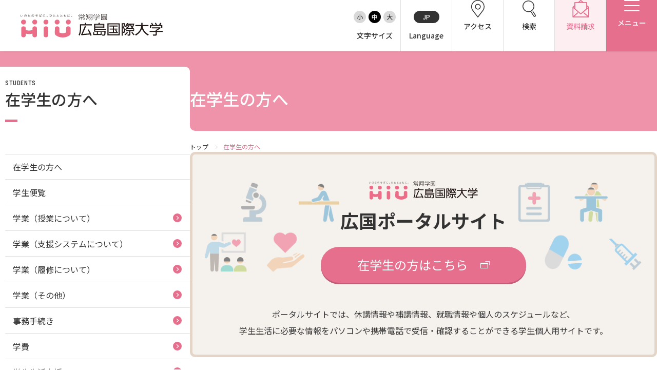

--- FILE ---
content_type: text/html; charset=UTF-8
request_url: https://www.hirokoku-u.ac.jp/student/index.html
body_size: 61490
content:
<!doctype html>
<html lang="ja">
<head prefix="og: http://ogp.me/ns# fb: http://ogp.me/ns/fb# article: http://ogp.me/ns/article#">
<meta charset="utf-8">
<meta name="viewport" content="width=device-width,initial-scale=1.0,maximum-scale=2.0,user-scalable=1">
<meta name="format-detection" content="telephone=no">
<title>在学生の方へ | 広島国際大学</title>
<meta name="description" content="広島国際大学は、現場で活躍できる専門職業人を養成する健康・医療・福祉系総合大学です。大学紹介、最新の入試情報、学生生活や就職情報などを掲載しています。">
<link rel="canonical" href="https://www.hirokoku-u.ac.jp/student/" />
<link rel="index contents" href="/" title="ホーム">
<link href="/favicon.ico" rel="shortcut icon" type="image/x-icon" />

<meta property="og:type" content="website">
<meta property="og:site_name" content="広島国際大学">

<meta property="og:image" content="https://www.hirokoku-u.ac.jp/assets/img/ogp.png">
<meta property="og:url" content="https://www.hirokoku-u.ac.jp/student/">
<meta property="og:locale" content="ja_JP" />
<meta name="twitter:card" content="summary" />
<meta property="og:title" content="在学生の方へ | 広島国際大学" />

<link rel="stylesheet" href="https://cdn.jsdelivr.net/npm/swiper@11.0.7/swiper.css">
<link rel="stylesheet" href="/assets/css/style.css?20251218154219">
<link rel="stylesheet" href="https://cdnjs.cloudflare.com/ajax/libs/font-awesome/6.4.0/css/all.min.css" integrity="sha512-iecdLmaskl7CVkqkXNQ/ZH/XLlvWZOJyj7Yy7tcenmpD1ypASozpmT/E0iPtmFIB46ZmdtAc9eNBvH0H/ZpiBw==" crossorigin="anonymous" referrerpolicy="no-referrer" />
<link rel="stylesheet" href="https://unpkg.com/scroll-hint@latest/css/scroll-hint.css">
<script src="https://unpkg.com/scroll-hint@latest/js/scroll-hint.min.js"></script>
<script>
window.addEventListener('DOMContentLoaded', function(){
new ScrollHint('.js-scrollable', {
//remainingTime: 2700,
i18n: {
scrollable: 'スクロールします'
}
});
});
</script>
<script src="https://d.shutto-translation.com/trans.js?id=42365"></script>


<!-- Google Tag Manager -->
<script>(function(w,d,s,l,i){w[l]=w[l]||[];w[l].push({'gtm.start':
new Date().getTime(),event:'gtm.js'});var f=d.getElementsByTagName(s)[0],
j=d.createElement(s),dl=l!='dataLayer'?'&l='+l:'';j.async=true;j.src=
'https://www.googletagmanager.com/gtm.js?id='+i+dl;f.parentNode.insertBefore(j,f);
})(window,document,'script','dataLayer','GTM-P5F7QJJT');</script>
<!-- End Google Tag Manager -->
</head>
<body>
<!-- Google Tag Manager (noscript) -->
<noscript><iframe src="https://www.googletagmanager.com/ns.html?id=GTM-P5F7QJJT"
height="0" width="0" style="display:none;visibility:hidden"></iframe></noscript>
<!-- End Google Tag Manager (noscript) -->

	<div id="pageTop">
		<div id="pageTop_inner">
<header class="header">
				<h1 class="logo"><a href="/"><img src="/assets/img/common/logo.svg" alt="広島国際大学"></a></h1>
				<div class="hNav_box">
					<div class="hNav_item hNav_item_type02">
						<div class="hNav_item_lead hNav_item_lead_menu">
							<div class="btn-trigger" id="btn07">
							<span></span>
							<span></span>
							<span></span>
							</div>
							<h2>メニュー</h2>
						</div>
						<nav class="gNav">
							<form class="hNav_search hNav_search-sp" action="https://google.com/cse" name="cse-search-box" target="_blank">
								<div class="hNav_search_inner">
									<input type="hidden" name="cx" value="006812176699842559893:p-lflldwxss" />
									<input type="hidden" name="ie" value="UTF-8" />
									<input type="text" name="q" class="hNav_searchWord" />
									<button type="submit" name="sa" value="検索" class="hNav_searchBtn"><span>検索</span></button>
								</div>
							</form>
							<div class="gNav_visiter">
								<h3 class="gNav_visiter_lead">対象者別</h3>
								<ul class="gNav_visiter_link"><li><a href="/admission/" target="_blank" rel="noopener noreferrer">受験生の方</a></li><li><a href="/admission/guardian/" target="_blank" rel="noopener noreferrer">受験生の保護者の方</a></li><li><a href="/student/">在学生の方</a></li><li><a href="/graduate/">卒業生の方</a></li><li><a href="/parents/">保護者の方</a></li><li><a href="/enterprise/">採用担当の方</a></li></ul>
							</div>
							<div class="gNav_inner js-accordion">
								<h3 class="gNav_lead gNav_lead_profile active"><span>ABOUT HIU</span>大学紹介</h3>
								<ul class="gNav_layer1">
									<li>
										<a href="/profile/" class="gNav_layer1_link">大学紹介</a>
										<span class="gNav_listBtn"></span>
										<div class="gNav_listBox js-accordion">
											<ul class="gNav_layer2">
												<li>
													<a href="/profile/outline/" class="parentLink">広島国際大学の概要</a>
													<span class="gNav_listBtn"></span>
													<div class="gNav_listBox js-accordion">
														<ul class="gNav_layer3">
															<li><a href="/profile/outline/soul.html">建学の精神</a></li>
															<li><a href="/profile/outline/education.html">教育の特色</a></li>
															<li><a href="/profile/outline/future.html">将来像</a></li>
															<li><a href="/profile/outline/basic_policy.html">教育に関する基本方針</a></li>
															<li><a href="/profile/outline/admission_p.html">アドミッション・ポリシー</a></li>
															<li>
																<a href="/profile/outline/curriculum_p/">カリキュラム・ポリシー</a>
																<span class="gNav_listBtn"></span>
																<div class="gNav_listBox js-accordion">
																	<ul class="gNav_layer4">
																		<li><a href="/profile/outline/curriculum_p/curriculum_p_2024.html">カリキュラム・ポリシー（2024年度以降入学生）</a></li>
																		<li><a href="/profile/outline/curriculum_p/curriculum_p_2023.html">カリキュラム・ポリシー（2023年度入学生）</a></li>
																		<li><a href="/profile/outline/curriculum_p/curriculum_p_2020.html">カリキュラム・ポリシー（2020～2022年度入学生）</a></li>
																		<li><a href="/profile/outline/curriculum_p/curriculum_p_2016hcwmn.html">カリキュラム・ポリシー（2016～2019年度保健医療・総合リハ・医療福祉・医療経営・看護）</a></li>
																		<li><a href="/profile/outline/curriculum_p/curriculum_p2016pyv.html">カリキュラム・ポリシー（2016～2019年度心理・薬・医療栄養）</a></li>
																		<li><a href="/profile/outline/curriculum_p/curriculum_p_2015.html">カリキュラム・ポリシー（2015年度以前入学生）</a></li>
																		<li><a href="/profile/outline/curriculum_p/curriculum_p_in.html">カリキュラム・ポリシー（大学院対象）</a></li>
																	</ul>
																</div>
															</li>
															<li>
																<a href="/profile/outline/diploma_p/">ディプロマ・ポリシー</a>
																<span class="gNav_listBtn"></span>
																<div class="gNav_listBox js-accordion">
																	<ul class="gNav_layer4">
																		<li><a href="/profile/outline/diploma_p/diploma_p_2024.html">ディプロマ・ポリシー（2024年度入学生）</a></li>
																		<li><a href="/profile/outline/diploma_p/diploma_p_2020.html">ディプロマ・ポリシー（2020～2023年度入学生）</a></li>
																		<li><a href="/profile/outline/diploma_p/diploma_p_2016.html">ディプロマ・ポリシー（2016～2019年度入学生）</a></li>
																		<li><a href="/profile/outline/diploma_p/diploma_p_2015.html">ディプロマ・ポリシー（2015年度以前入学生）</a></li>
																		<li><a href="/profile/outline/diploma_p/diploma_g_2024.html">大学院ディプロマ・ポリシー（2024年度入学生）</a></li>
																		<li><a href="/profile/outline/diploma_p/diploma_g_2021.html">大学院ディプロマ・ポリシー（2021～2023年度入学生）</a></li>
																		<li><a href="/profile/outline/diploma_p/diploma_g_2020.html">大学院ディプロマ・ポリシー（2020年度以前入学生）</a></li>
																	</ul>
																</div>
															</li>
															<li><a href="/profile/outline/history.html">沿革</a></li>
															<li><a href="http://www.josho.ac.jp/introduction/message.html" target="_blank" rel="noopener noreferrer">学園からのメッセージ</a></li>
															<li><a href="/profile/outline/message_p.html">学長メッセージ</a></li>
															<li><a href="/profile/outline/flag.html">大学章と大学旗</a></li>
															<li><a href="/profile/outline/ui.html">UI（ユニバーシティ・アイデンティティ）</a></li>
															<li><a href="/profile/outline/song.html">大学歌</a></li>
															<li><a href="/profile/outline/group.html">学園・姉妹校のご案内</a></li>
                                                        	<li><a href="/profile/outline/clinic.html">臨床教授制度について</a></li>
														</ul>
													</div>
												</li>
												<li>
													<a href="/profile/disclosure/" class="parentLink">情報の公表</a>
													<span class="gNav_listBtn"></span>
													<div class="gNav_listBox js-accordion">
														<ul class="gNav_layer3">
															<li><a href="/profile/disclosure/purpose.html">教育研究上の目的・基本組織について</a></li>
															<li><a href="/research/">研究者要覧</a></li>
															<li><a href="/profile/disclosure/basicdata.html">大学基礎データ</a></li>
															<li><a href="/student/espenses/payment.html">学費・入学金等費用について</a></li>
															<li><a href="/profile/disclosure/support.html">学生生活支援について</a></li>
															<li><a href="/employment/">就職支援について</a></li>
															<li><a href="/profile/disclosure/experiments_on_animals.html">動物実験に関する情報について</a></li>
															<li><a href="/profile/disclosure/outline.html">財務・事業計画等について</a></li>
															<li><a href="/profile/disclosure/teacher.html">教職課程について</a></li>
															<li>
																<a href="/profile/disclosure/valuation/">自己点検・評価</a>
																<span class="gNav_listBtn"></span>
																<div class="gNav_listBox js-accordion">
																	<ul class="gNav_layer4">
																		<li><a href="/profile/disclosure/valuation/jihee.html">大学機関別認証評価</a></li>
																		<li><a href="/profile/disclosure/valuation/jabpe.html">薬学部薬学科の自己点検・評価について</a></li>
																		<li><a href="/profile/disclosure/valuation/rehabilitation.html">理学療法士・作業療法士教員資格及び教育内容等の自己評価書</a></li>
																		<li><a href="/profile/disclosure/valuation/j_mpp.html">大学院実践臨床心理学専攻 自己点検・評価報告書</a></li>
																		<li><a href="/profile/disclosure/valuation/p_gra.html">大学院薬学研究科 自己点検・評価報告書</a></li>
																	</ul>
																</div>
															</li>
															<li><a href="/profile/disclosure/document.html">文部科学省への設置認可・届出書類・履行状況報告書</a></li>
															<li><a href="/profile/disclosure/shugaku_shien.html">高等教育の修学支援新制度</a></li>
                                                        	<li><a href="/profile/disclosure/governance.html">ガバナンス・コード</a></li>
                                                        	<li><a href="/profile/disclosure/satisfaction-level.html">受講生授業アンケート結果</a></li>
                                                        	<li><a href="/profile/disclosure/career_research.html">卒業生・進路先 調査結果</a></li>
														</ul>
													</div>
												</li>
												<li>
													<a href="/profile/rule/" class="parentLink">規定</a>
													<span class="gNav_listBtn"></span>
													<div class="gNav_listBox js-accordion">
														<ul class="gNav_layer3">
															<li><a href="/student/course/rule.html">規定・教育課程・シラバス</a></li>
															<li>
																<a href="/profile/rule/bylaws/">広島国際大学施設等貸与内規</a>
																<span class="gNav_listBtn"></span>
																<div class="gNav_listBox js-accordion">
																	<ul class="gNav_layer4">
																		<li><a href="/profile/rule/bylaws/table.html">別表第1・第2　様式第1・第2</a></li>
																	</ul>
																</div>
															</li>
															<li><a href="/profile/rule/ethics.html">広島国際大学倫理委員会規定</a></li>
														</ul>
													</div>
												</li>
												<li>
													<a href="/profile/facility/" class="parentLink">施設案内</a>
													<span class="gNav_listBtn"></span>
													<div class="gNav_listBox js-accordion">
														<ul class="gNav_layer3">
															<li><a href="/profile/facility/campus.html">施設紹介</a></li>
															<li><a href="/profile/facility/name.html">東広島・呉キャンパス施設　名称・愛称</a></li>
															<li><a href="/profile/facility/movie.html">施設を動画で紹介</a></li>
															<li><a href="/profile/facility/history.html">キャンパスの歴史を振り返る</a></li>
															<li><a href="/profile/facility/ps_center.html">心理臨床センター</a></li>
															<li><a href="/student/domitory/">学生寮・学生研修棟</a></li>
															<li>
																<a href="/profile/facility/accommodations.html">宿泊施設</a>
																<span class="gNav_listBtn"></span>
																<div class="gNav_listBox js-accordion">
																	<ul class="gNav_layer4">
																		<li><a href="/access/higashihiroshima.html">東広島キャンパス</a></li>
																		<li><a href="/access/kure.html">呉キャンパス</a></li>
																	</ul>
																</div>
															</li>
															<li>
																<a href="/profile/facility/education/">基盤教育センター</a>
																<span class="gNav_listBtn"></span>
																<div class="gNav_listBox js-accordion">
																	<ul class="gNav_layer4">
																		<li><a href="/profile/facility/education/summery.html">基盤教育センターでの教育活動・概要</a></li>
																		<li><a href="/profile/facility/education/guidance.html">講座のご案内</a></li>
																		<li><a href="/profile/facility/education/drill.html">広国ドリル</a></li>
																		<li><a href="/profile/facility/education/pre-entrance/">入学予定者へのお知らせ</a></li>
																		<li><a href="/profile/facility/education/pre-entrance/message.html">合格者の方へのメッセージ</a></li>
																		<li><a href="/profile/facility/education/pre-entrance/pre-edu.html">入学準備学習プログラム</a></li>
																		<li><a href="/profile/facility/education/pre-entrance/it-must.html">情報端末の必携化について</a></li>
																		<li><a href="/profile/facility/education/pre-entrance/antibody.html">感染予防にかかる抗体価検査について</a></li>
																		<li><a href="/profile/facility/education/visualearn.html">ビジュランクラウド</a></li>
																	</ul>
																</div>
															</li>
															<li>
																<a href="/profile/facility/education_overview/">専門職連携教育センター</a>
																<span class="gNav_listBtn"></span>
																<div class="gNav_listBox js-accordion">
																	<ul class="gNav_layer4">
																		<li><a href="/profile/facility/education_overview/feature.html">広国IPEとは</a></li>
																		<li><a href="/profile/facility/education_overview/lecture.html">広国IPEの授業について</a></li>
																		<li><a href="/profile/facility/education_overview/word.html">広国IPE用語集</a></li>
																	</ul>
																</div>
															</li>
															<li>
																<a href="/profile/facility/ict_overview/">情報メディアラーニングセンター</a>
																<span class="gNav_listBtn"></span>
																<div class="gNav_listBox js-accordion">
																	<ul class="gNav_layer4">
																		<li><a href="/profile/facility/education/pre-entrance/it-must.html">情報端末の必携化について</a></li>
																		<li><a href="/profile/facility/ict_overview/ict-support.html">ICTサポート</a></li>
																	</ul>
																</div>
															</li>
															<li>
																<a href="/library/">図書館</a>
																<span class="gNav_listBtn"></span>
																<div class="gNav_listBox js-accordion">
																	<ul class="gNav_layer4">
																		<li><a href="/library/outline.html">図書館概要</a></li>
																		<li><a href="/library/guidance.html">利用案内</a></li>
																		<li><a href="/library/off-campus.html">利用案内（学外利用者）</a></li>
																		<li><a href="/library/about_book/">電子ブック・電子ジャーナルなど</a></li>
																		<li><a href="/library/about_book/e-book.html">電子ブックをさがす</a></li>
																		<li><a href="/library/about_book/e-journal.html">電子ジャーナルをさがす</a></li>
																		<li><a href="/library/about_book/off-campus.html">学外からのつかいかた</a></li>
																		<li><a href="/library/about_book/national-exam.html">看護師・保健師国家試験対策</a></li>
																		<li><a href="/library/event/">活動とイベント</a></li>
																		<li><a href="/library/event/lecture.html">利用講習会</a></li>
																		<li><a href="/library/event/activity.html">学生図書委員の活動</a></li>
																		<li><a href="/library/facility.html">施設案内</a></li>
																		<li><a href="/library/faq.html">よくある質問</a></li>
																		<li><a href="/library/news.html">図書館だより『Library News』</a></li>
																		<li><a href="/library/news_topics/">お知らせ</a></li>
																		<li><a href="/library/closing.html">自然災害時等の図書館の閉館について</a></li>
																	</ul>
																</div>
															</li>
															<li>
																<a href="/profile/facility/infomation/">情報センター</a>
																<span class="gNav_listBtn"></span>
																<div class="gNav_listBox js-accordion">
																	<ul class="gNav_layer4">
																		<li><a href="/profile/facility/infomation/outline.html">学内ネットワークの概要</a></li>
																		<li><a href="/profile/facility/infomation/higashihiroshima.html">東広島キャンパス</a></li>
																		<li><a href="/profile/facility/infomation/kure.html">呉キャンパス</a></li>
																		<li><a href="http://int-www.hirokoku-u.ac.jp/gakunai/centerweb/gakunai/index.htm" target="_blank" rel="noopener noreferrer">学内向け専用ページ</a></li>
																		<li><a href="https://hiu-portal.hirokoku-u.ac.jp/campusweb/top.do" target="_blank" rel="noopener noreferrer">学内ポータルサイト</a></li>
																		<li><a href="https://hiu-cp.hirokoku-u.ac.jp" target="_blank" rel="noopener noreferrer">広国LMS</a></li>
																	</ul>
																</div>
															</li>
															<li>
																<a href="/profile/facility/learning_commons.html">ラーニング・コモンズ</a>
															</li>
														</ul>
													</div>
												</li>
												<li>
													<a href="/profile/pr/" class="parentLink">大学広報</a>
													<span class="gNav_listBtn"></span>
													<div class="gNav_listBox js-accordion">
														<ul class="gNav_layer3">
															<li><a href="/press/">プレスリリース</a></li>
															<li><a href="/profile/pr/media/">メディア掲載情報</a></li>
															<li><a href="/profile/pr/sns.html">SNS公式アカウント</a></li>
														</ul>
													</div>
												</li>
												<li>
													<a href="/profile/compliance.html">ハラスメントについて</a>
												</li>
												<li>
													<a href="/profile/sdgs.html">SDGsについて</a>
												</li>
											</ul>
										</div>
									</li>
								</ul>

								<h3 class="gNav_lead gNav_lead_admission"><span>ADMISSION</span>入試情報</h3>
								<ul class="gNav_layer1">
									<li>
										<a href="/admission/" class="gNav_layer1_link">入試情報</a>
										<span class="gNav_listBtn"></span>
										<div class="gNav_listBox js-accordion">
											<ul class="gNav_layer2">
												<li>
													<a href="/admission/" target="_blank" rel="noopener noreferrer">入試最新情報</a>
												</li>
												<li>
													<a href="/admission/examination/" target="_blank" rel="noopener noreferrer">入試概要</a>
												</li>
												<li>
													<a href="/shokunotane" target="_blank" rel="noopener noreferrer">職の種BOOK</a>
												</li>
												<li>
													<a href="/examinee/request/" class="parentLink">資料請求</a>
													<span class="gNav_listBtn"></span>
													<div class="gNav_listBox js-accordion">
														<ul class="gNav_layer3">
															<li><a href="/examinee/request/accept.html">窓口での資料受取りについて</a></li>
														</ul>
													</div>
												</li>
												<li>
													<a href="/examinee/related.html" class="parentLink">関連情報</a>
													<span class="gNav_listBtn"></span>
													<div class="gNav_listBox js-accordion">
														<ul class="gNav_layer3">
															<li><a href="/access/">交通アクセス</a></li>
															<li><a href="/profile/outline/group.html">学園・姉妹校のご案内</a></li>
														</ul>
													</div>
												</li>
												<li>
													<a href="/examinee/contact.html">お問い合わせ</a>
												</li>
											</ul>
										</div>
									</li>
								</ul>

								<h3 class="gNav_lead gNav_lead_faculty"><span>FACULTY</span>学部</h3>
								<ul class="gNav_layer1">
									<li>
										<a href="/faculty/" class="gNav_layer1_link">学部</a>
										<span class="gNav_listBtn"></span>
										<div class="gNav_listBox js-accordion">
											<ul class="gNav_layer2">
												<li>
													<a href="/medical_care/" target="_blank">保健医療学部</a>
												</li>
												<li>
													<a href="/rehabilitation/" target="_blank">総合リハビリテーション学部</a>
												</li>
												<li>
													<a href="/health_sports/" target="_blank">健康スポーツ学部</a>
												</li>
												<li>
													<a href="/health_science/" target="_blank">健康科学部</a>
												</li>
												<li>
													<a href="/nursing/" target="_blank">看護学部</a>
												</li>
												<li>
													<a href="/pharm/" target="_blank">薬学部</a>
												</li>
											</ul>
										</div>
									</li>
								</ul>

								<h3 class="gNav_lead gNav_lead_graduate_school"><span>GRADUATE SCHOOL</span>大学院・専攻科</h3>
								<ul class="gNav_layer1">
									<li>
										<a href="/graduate_school/" class="gNav_layer1_link">大学院・専攻科</a>
										<span class="gNav_listBtn"></span>
										<div class="gNav_listBox js-accordion">
											<ul class="gNav_layer2">
												<li>
													<a href="/graduate_school/medical_science/" class="parentLink">医療科学研究科</a>
													<span class="gNav_listBtn"></span>
													<div class="gNav_listBox js-accordion">
														<ul class="gNav_layer3">
															<li><a href="/graduate_school/medical_science/health_care/">保健医療学専攻</a></li>
															<li><a href="/graduate_school/medical_science/rehabilitation/">リハビリテーション学専攻</a></li>
														</ul>
													</div>
												</li>
												<li>
													<a href="/graduate_school/health_science/" class="parentLink">健康科学研究科</a>
													<span class="gNav_listBtn"></span>
													<div class="gNav_listBox js-accordion">
														<ul class="gNav_layer3">
															<li><a href="/graduate_school/health_science/medical_welfare/">医療福祉学専攻</a></li>
															<li><a href="/graduate_school/health_science/medical_management/">医療経営学専攻</a></li>
															<li><a href="/graduate_school/health_science/psychology/">心理学専攻</a></li>
														</ul>
													</div>
												</li>
												<li>
													<a href="/graduate_school/nursing/" class="parentLink">看護学研究科</a>
													<span class="gNav_listBtn"></span>
													<div class="gNav_listBox js-accordion">
														<ul class="gNav_layer3">
															<li><a href="/graduate_school/nursing/nursing.html">看護学専攻</a></li>
														</ul>
													</div>
												</li>
												<li>
													<a href="/graduate_school/pharm/">薬学研究科</a>
												</li>
												<li>
													<a href="/graduate_school/midwifery/">助産学専攻科</a>
												</li>
											</ul>
										</div>
									</li>
								</ul>

								<h3 class="gNav_lead gNav_lead_employment"><span>CAREERS</span>就職・キャリア支援</h3>
								<ul class="gNav_layer1">
									<li>
										<a href="/employment/" class="gNav_layer1_link">就職・キャリア支援</a>
										<span class="gNav_listBtn"></span>
										<div class="gNav_listBox js-accordion">
											<ul class="gNav_layer2">
												<li>
													<a href="/employment/career.html">就職支援</a>
												</li>
												<li>
													<a href="/employment/program.html">就業力育成プログラム</a>
												</li>
												<li>
													<a href="/employment/extension/" class="parentLink">エクステンション講座</a>
													<span class="gNav_listBtn"></span>
													<div class="gNav_listBox js-accordion">
														<ul class="gNav_layer3">
															<li><a href="/employment/extension/lecture/">開講講座</a></li>
															<li><a href="/employment/extension/application.html">受講申込方法</a></li>
															<li><a href="/employment/extension/encouragement.html">資格取得奨励金制度</a></li>
														</ul>
													</div>
												</li>
												<li>
													<a href="/employment/data.html">就職データ</a>
												</li>
												<li>
													<a href="/employment/center.html">キャリア支援係利用案内</a>
												</li>
											</ul>
										</div>
									</li>
								</ul>

								<h3 class="gNav_lead gNav_lead_cooperation"><span>COLLABORATION</span>産官学連携</h3>
								<ul class="gNav_layer1">
									<li>
										<a href="/cooperation/" class="gNav_layer1_link">産官学連携</a>
										<span class="gNav_listBtn"></span>
										<div class="gNav_listBox js-accordion">
											<ul class="gNav_layer2">
												<li><a href="/cooperation/cooperation.html">研究連携相談</a></li>
												<li><a href="/research/" target="_blank" rel="noopener noreferrer">研究者要覧</a></li>
												<li><a href="/cooperation/seeds.html">研究者情報（学会賞・研究者インタビュー）</a></li>
												<li><a href="/cooperation/kenkyuhi.html">公的研究費の責任体系について</a></li>
												<li><a href="/cooperation/anpo.html">安全保障貿易管理</a></li>
												<li><a href="/cooperation/kenrinri.html">研究倫理</a></li>
												<li><a href="/cooperation/renkei.html">連携・協定について</a></li>
                                            	<li><a href="/cooperation/optout.html">研究情報の公開について（オプトアウト）</a></li>
											</ul>
										</div>
									</li>
								</ul>

								<h3 class="gNav_lead gNav_lead_regional_cooperation"><span>REGIONAL COOPERATION</span>地域連携</h3>
								<ul class="gNav_layer1">
									<li>
										<a href="/regional_cooperation/" class="gNav_layer1_link">地域連携</a>
										<span class="gNav_listBtn"></span>
										<div class="gNav_listBox js-accordion">
											<ul class="gNav_layer2">
												<li>
													<a href="/regional_cooperation/sakura_jyuku/" class="parentLink">公開講座</a>
													<span class="gNav_listBtn"></span>
													<div class="gNav_listBox js-accordion">
														<ul class="gNav_layer3">
															<li><a href="/regional_cooperation/sakura_jyuku/">公開講座</a></li>
															<li><a href="/regional_cooperation/sakura_jyuku/past.html">公開講座 過去の開講コース</a></li>
														</ul>
													</div>
												</li>
												<li>
													<a href="/regional_cooperation/program.html">高大連携</a>
												</li>
												<li>
													<a href="/regional_cooperation/kids/" class="parentLink">子ども向け体験講座</a>
													<span class="gNav_listBtn"></span>
													<div class="gNav_listBox js-accordion">
														<ul class="gNav_layer3">
															<li><a href="/regional_cooperation/kids/">子ども向け体験講座</a></li>
															<li><a href="/regional_cooperation/kids/past.html">子ども向け体験講座 過去の開講コース</a></li>
														</ul>
													</div>
												</li>
												<li>
													<a href="/regional_cooperation/volunteer.html">ボランティアセンター</a>
												</li>
												<li>
													<a href="/regional_cooperation/kamokurishu.html">科目等履修生制度</a>
												</li>
                                            	<li><a href="https://www.hirokoku-u.ac.jp/tgo/" target="_blank" rel="noopener noreferrer">広島国際大学Town＆Gownoffice東広島健幸ステーション</a></li>
												<li>
													<a href="/regional_cooperation/everyones_college/" class="parentLink">広国市民大学</a>
													<span class="gNav_listBtn"></span>
													<div class="gNav_listBox js-accordion">
														<ul class="gNav_layer3">
															<li><a href="/regional_cooperation/everyones_college/about.html">広国市民大学とは</a></li>
															<li><a href="/regional_cooperation/everyones_college/entry.html">広国市民大学学生募集</a></li>
															<li><a href="/regional_cooperation/everyones_college/past.html">広国市民大学 過去の開講コース</a></li>
														</ul>
													</div>
												</li>
												<li>
													<a href="/regional_cooperation/shiawase.html">しあわせ健康センター</a>
												</li>
												<li>
													<a href="/regional_cooperation/university_tour.html">大学見学・体験をご希望の方（一般の団体様）</a>
												</li>
												<li>
													<a href="/regional_cooperation/opinion.html">地域連携に関するご意見募集</a>
												</li>
											</ul>
										</div>
									</li>
								</ul>

								<h3 class="gNav_lead gNav_lead_international"><span>INTERNATIONAL</span>国際交流</h3>
								<ul class="gNav_layer1">
									<li>
										<a href="/international/" class="gNav_layer1_link">国際交流</a>
										<span class="gNav_listBtn"></span>
										<div class="gNav_listBox js-accordion">
											<ul class="gNav_layer2">
												<li>
													<a href="/international/vision.html">国際化ビジョン</a>
												</li>
												<li>
													<a href="/international/abroad-study/" class="parentLink">海外研修情報</a>
													<span class="gNav_listBtn"></span>
													<div class="gNav_listBox js-accordion">
														<ul class="gNav_layer3">
															<li><a href="/international/abroad-study/training/">海外研修</a></li>
															<li><a href="/international/abroad-study/training/tai.html">学生短期海外研修</a></li>
															<li><a href="/international/abroad-study/special_training.html">海外専門研修</a></li>
														</ul>
													</div>
												</li>
												<li>
													<a href="/international/international_student/" class="parentLink">外国人留学生</a>
													<span class="gNav_listBtn"></span>
													<div class="gNav_listBox js-accordion">
														<ul class="gNav_layer3">
															<li><a href="/international/international_student/event.html">国際交流イベント</a></li>
														</ul>
													</div>
												</li>
												<li>
													<a href="/international/act.html">アジア介護・福祉教育研修センター</a>
												</li>
											</ul>
										</div>
									</li>
								</ul>
<div class="hNav_commonParts">
								<a href="/access/" class="hNav_commonParts_link">
									<h2>アクセス</h2>
								</a>
								<div class="hNav_commonParts_langBox">
									<h2 class="hNav_commonParts_langBox_ttl">Language</h2>
									<ul class="hNav_commonParts_list" data-stt-langbar>
										<li><a href="./" data-stt-changelang="ja" data-stt-ignore>JP（日本語）</a></li>
										<li><a href="./" data-stt-changelang="en" data-stt-ignore>EN（英語）</a></li>
										<li><a href="./" data-stt-changelang="zh-CN" data-stt-ignore>CH（中国語）</a></li>
									</ul>
								</div>
							</div>
							</div>
						</nav>
					</div>
					<div class="hNav_item hNav_item_type03">
						<a href="https://entry.s-axol.jp/hirokoku-u/step0?ef=1" target="_blank" rel="noopener noreferrer" class="hNav_item_lead hNav_item_lead_request js_hNav_item">
							<h2>資料請求</h2>
						</a>
					</div>
					<div class="hNav_item">
						<div class="hNav_item_lead hNav_item_lead_search js_hNav_item">
							<h2>検索</h2>
						</div>
						<div class="hNav_item_contents">
							<div class="hNav_item_inner">
								<form class="hNav_search hNav_search-pc" action="https://google.com/cse" name="cse-search-box" target="_blank">
									<div class="hNav_search_inner">
										<input type="hidden" name="cx" value="006812176699842559893:p-lflldwxss" />
										<input type="hidden" name="ie" value="UTF-8" />
										<input type="text" name="q" class="hNav_searchWord" />
										<button type="submit" name="sa" value="検索" class="hNav_searchBtn"><span>検索</span></button>
									</div>
								</form>
								<script type="text/javascript" src="https://www.google.com/cse/brand?form=cse-search-box&lang=ja"></script>
							</div>
						</div>
					</div>
					<div class="hNav_item">
						<a href="/access/" class="hNav_item_lead hNav_item_lead_access js_hNav_item">
							<h2>アクセス</h2>
						</a>
					</div>
					<div class="hNav_item">
						<div class="hNav_item_lead hNav_item_lead_language js_hNav_item">
							<h2>Language</h2>
							<p class="hNav_language_lead">JP</p>
						</div>
						<div class="hNav_item_contents">
							<div class="hNav_item_inner">
								<ul class="hNav_language" data-stt-langbar>
									<li><a href="./" class="hNav_layer1_link" data-stt-changelang="ja" data-stt-ignore>JP（日本語）</a></li>
									<li><a href="./" class="hNav_layer1_link" data-stt-changelang="en" data-stt-ignore>EN（英語）</a></li>
									<li><a href="./" class="hNav_layer1_link" data-stt-changelang="zh-CN" data-stt-ignore>CH（中国語）</a></li>
								</ul>
							</div>
						</div>
					</div>
					<div class="hNav_item">
						<div class="hNav_item_lead hNav_item_lead_fontSize js_hNav_item">
							<h2>文字サイズ</h2>
							<ul class="hNav_fontSize" data-stt-ignore>
								<li><a href="javascript:fsc('small');" class="js_fontSize-S ">小</a></li>
								<li><a href="javascript:fsc('default');" class="js_fontSize-M active">中</a></li>
								<li><a href="javascript:fsc('large');" class="js_fontSize-L ">大</a></li>
							</ul>
						</div>
					</div>
				</div>
			</header>

		</div>
	</div>
	<!-- / #header -->
	<div id="overlay"></div>


	<div class="contentArea u-mb80">


		<main class="mainArea">
			<ul class="breadcrumbs">
				<li><a href="/">トップ</a></li>
            	
				<li>在学生の方へ</li>
				
			</ul>
			<div class="pageTtl"><h1>在学生の方へ</h1></div>
			<div class="mainInner">
								<section class="sect_student">
					<div class="sect_student_ttlBox">
						<h2 class="sect_student_ttl">
							<img src="/assets/img/common/logo.svg" alt=""><br>
							広国ポータルサイト
						</h2>
						<p><a href="https://hiu-portal.hirokoku-u.ac.jp/campusweb/top.do" class="sect_student_btn" target="_blank" rel="noopener noreferrer">在学生の方はこちら</a></p>
						<p class="sect_student_txt"><span>ポータルサイトでは、休講情報や補講情報、就職情報や個人のスケジュールなど、<br class="forPC_inline">
							学生生活に必要な情報をパソコンや携帯電話で受信・確認することができる学生個人用サイトです。</span></p>
					</div>
					<ul class="sect_student_list">
						<li class="sect_student_list_item">
							<a href="/student/support/scholarship.html" class="scholarship">奨学金制度</a>
							<p>学内奨学金、日本学生支援<br>構成奨学金等を紹介します。</p>
						</li>
						<li class="sect_student_list_item">
							<a href="/profile/facility/education/drill.html" class="drill">広国ドリル</a>
							<p>基礎学力の向上を目的とした<br>e-ラーニングを用意。</p>
						</li>
						<li class="sect_student_list_item">
							<a href="/regional_cooperation/volunteer.html" class="volunteer">ボランティア</a>
							<p>ボランティアにがんばる<br>学生を応援します。</p>
						</li>
						<li class="sect_student_list_item">
							<a href="/library/" class="library">図書館</a>
							<p>蔵書検索や記事検索など<br>便利な機能が満載です。</p>
						</li>
						<li class="sect_student_list_item">
							<a href="/student/course/syllabus.html" class="syllabus">シラバスの利用</a>
							<p>検索機能も付いた充実の<br>電子シラバスです。</p>
						</li>
					</ul>
				</section>

				<div class="colBox colBox_type01 colBox_type02 colBox-rowGap40">
					<div class="colBox_item-col2">
						<div class="bdr bdr-r4">
							<p><a href="/student/studenthandbook.html" class="link_typeBox">学生便覧</a></p>
							<p class="fs-s">2025年度の学生便覧をPDFで紹介しています。</p>
						</div>
					</div>
					<div class="colBox_item-col2">
						<div class="bdr bdr-r4">
							<p><a href="/student/studies/" class="link_typeBox">学業（授業について）</a></p>
							<p class="fs-s">時間割、年間行事予定など、授業に関することを紹介しています。</p>
						</div>
					</div>
					<div class="colBox_item-col2">
						<div class="bdr bdr-r4">
							<p><a href="/student/learning_support/" class="link_typeBox">学業（支援システムについて）</a></p>
							<p class="fs-s">学修をサポートする学内のシステムについて紹介しています。</p>
						</div>
					</div>
					<div class="colBox_item-col2">
						<div class="bdr bdr-r4">
							<p><a href="/student/course/" class="link_typeBox">学業（履修について）</a></p>
							<p class="fs-s">履修、シラバス、成績等について紹介しています。</p>
						</div>
					</div>
					<div class="colBox_item-col2">
						<div class="bdr bdr-r4">
							<p><a href="/student/other/" class="link_typeBox">学業（その他）</a></p>
							<p class="fs-s">学業について、その他関連する事項について紹介しています。</p>
						</div>
					</div>
					<div class="colBox_item-col2">
						<div class="bdr bdr-r4">
							<p><a href="/student/procedure/" class="link_typeBox">事務手続き</a></p>
							<p class="fs-s">窓口業務の取扱時間や発行できる証明書について紹介しています。</p>
						</div>
					</div>
					<div class="colBox_item-col2">
						<div class="bdr bdr-r4">
							<p><a href="/student/espenses/" class="link_typeBox">学費</a></p>
							<p class="fs-s">各学科の学費や納入方法について紹介しています。</p>
						</div>
					</div>
					<div class="colBox_item-col2">
						<div class="bdr bdr-r4">
							<p><a href="/student/support/" class="link_typeBox">学生生活支援</a></p>
							<p class="fs-s">学生生活に役立つ情報を掲載しています。</p>
						</div>
					</div>
					<div class="colBox_item-col2">
						<div class="bdr bdr-r4">
							<p><a href="/hiu-standard/challenge/" class="link_typeBox" target="_blank" rel="noopener noreferrer">チャレンジプロジェクト</a></p>
							<p class="fs-s">学生自ら企画・立案したプロジェクトを支援します。</p>
						</div>
					</div>
					<div class="colBox_item-col2">
						<div class="bdr bdr-r4">
							<p><a href="/club/" class="link_typeBox">課外活動</a></p>
							<p class="fs-s">本学で活躍している課外活動団体（クラブ）の紹介です。</p>
						</div>
					</div>
					<div class="colBox_item-col2">
						<div class="bdr bdr-r4">
							<p><a href="/student/clinic/" class="link_typeBox">心と体</a></p>
							<p class="fs-s">心と体の健康をサポートします。</p>
						</div>
					</div>
					<div class="colBox_item-col2">
						<div class="bdr bdr-r4">
							<p><a href="/student/domitory/" class="link_typeBox">学生寮・学生研修棟・国際会館1号館</a></p>
							<p class="fs-s">学生寮・国際会館1号館・学生研修棟の紹介。</p>
						</div>
					</div>
					<div class="colBox_item-col2">
						<div class="bdr bdr-r4">
							<p><a href="/student/festival/" class="link_typeBox">大学祭</a></p>
							<p class="fs-s">大学祭「和深祭（なごみさい）」の開催について</p>
						</div>
					</div>
					<div class="colBox_item-col2">
						<div class="bdr bdr-r4">
							<p><a href="/student/relation/" class="link_typeBox">関連情報</a></p>
							<p class="fs-s">学生生活に関連する情報を掲載しています。</p>
						</div>
					</div>
				</div>
            	
            	<p class="modifiedDate">最終更新日：2025.09.12</p>
            </div>
        </main>

        <aside class="sNav">
			<div class="sNav_inner">
				<p class="sNav_ttl">
					<span>STUDENTS</span>
					在学生の方へ
				</p>
				<nav class="sNavBox">
					<div class="js-accordion">
						<ul class="sNav_layer1">
                        	<li><a href="/student/" class="js-parentLink">在学生の方へ</a></li>
							<li>
								<a href="/student/studenthandbook.html" class="js-parentLink">学生便覧</a>
							</li>
							<li>
								<a href="/student/studies/" class="js-parentLink">学業（授業について）</a>
								<span class="sNav_listBtn"></span>
								<div class="sNav_listBox js-accordion">
									<ul class="sNav_layer2">
										<li><a href="/student/studies/study.html">時間割・履修情報</a></li>
										<li><a href="/student/studies/timetable.html">授業について（休講・補講）</a></li>
                                    	<li><a href="/student/studies/gyoujiyotei.html">行事予定表</a></li>
										<li><a href="/student/studies/office_hour.html">オフィスアワー</a></li>
										<li><a href="/student/studies/examination.html">試験情報</a></li>
										<li><a href="/student/studies/byouketu.html">感染症による授業欠席について</a></li>
										<li><a href="/student/studies/jitsumu.html">実務経験のある教員による授業科目一覧</a></li>
									</ul>
								</div>
							</li>
							<li>
								<a href="/student/learning_support/" class="js-parentLink">学業（支援システムについて）</a>
								<span class="sNav_listBtn"></span>
								<div class="sNav_listBox js-accordion">
									<ul class="sNav_layer2">
                                    	<li><a href="https://hiu-portal.hirokoku-u.ac.jp/campusweb/top.do" target="_blank">広国ポータルサイト（外部サイト）</a></li>
                                    	<li><a href="https://hiu-cp.hirokoku-u.ac.jp/lms/" target="_blank">広国LMS（Course Power）</a></li>
										<li><a href="/profile/facility/education/">学修支援・サポート（総合教育センター）</a></li>
										<li><a href="/profile/facility/education/drill.html">広国ドリル</a></li>
										<li><a href="/profile/facility/education/visualearn.html">ビジュランクラウド（eラーニング）</a></li>
									</ul>
								</div>
							</li>
							<li>
								<a href="/student/course/" class="js-parentLink">学業（履修について）</a>
								<span class="sNav_listBtn"></span>
								<div class="sNav_listBox js-accordion">
									<ul class="sNav_layer2">
										<li><a href="/student/course/course_application.html">履修申請要領</a></li>
										<li><a href="/student/course/crossing_program.html">横断プログラム実施要領</a></li>
										<li><a href="/student/course/suisho.html">オプション科目の履修モデルについて</a></li>
										<li><a href="/student/course/syllabus.html">シラバスの利用</a></li>
										<li><a href="/student/course/tree.html">カリキュラムツリー（履修系統図）</a></li>
										<li><a href="/student/course/rule.html">規定・教育課程・シラバス</a></li>
										<li><a href="/student/course/seiseki.html">成績について</a></li>
										<li><a href="/student/course/promotion.html">進級要件等</a></li>
										<li><a href="/student/course/data-science.html">数理・データサイエンス・AI教育</a></li>
									</ul>
								</div>
							</li>
							<li>
								<a href="/student/other/" class="js-parentLink">学業（その他）</a>
								<span class="sNav_listBtn"></span>
								<div class="sNav_listBox js-accordion">
									<ul class="sNav_layer2">
										<li><a href="/student/other/faq.html">学業質問集（FAQ）</a></li>
										<li><a href="/student/other/register.html">学籍</a></li>
										<li><a href="/student/other/shushi_hakase.html">大学院　博士論文・修士論文について</a></li>
									</ul>
								</div>
							</li>
							<li>
								<a href="/student/procedure/" class="js-parentLink">事務手続き</a>
								<span class="sNav_listBtn"></span>
								<div class="sNav_listBox js-accordion">
									<ul class="sNav_layer2">
										<li><a href="/student/procedure/office_counter.html">窓口業務取り扱い</a></li>
										<li><a href="/student/procedure/certificate.html">証明書の申請</a></li>
										<li><a href="/student/procedure/address.html">住所等の変更について</a></li>
										<li><a href="/student/procedure/expenses.html">学外実習にかかる補助の申請</a></li>
									</ul>
								</div>
							</li>
							<li>
								<a href="/student/espenses/" class="js-parentLink">学費</a>
								<span class="sNav_listBtn"></span>
								<div class="sNav_listBox js-accordion">
									<ul class="sNav_layer2">
										<li><a href="/student/espenses/payment.html">学費納入金額</a></li>
										<li><a href="/student/espenses/how_to.html">学費納入方法</a></li>
									</ul>
								</div>
							</li>
							<li>
								<a href="/student/support/" class="js-parentLink">学生生活支援</a>
								<span class="sNav_listBtn"></span>
								<div class="sNav_listBox js-accordion">
									<ul class="sNav_layer2">
										<li><a href="/student/support/scholarship.html">奨学金制度</a></li>
										<li><a href="/student/support/research.html">学部生研究活動援助金</a></li>
										<li><a href="/student/support/canteen.html">学食売店オールガイド</a></li>
										<li><a href="/student/support/mutual_aid.html">学生互助会</a></li>
										<li><a href="/student/support/form.html">学生互助会申請用紙</a></li>
										<li><a href="/student/support/compensation.html">学生総合保障制度</a></li>
										<li><a href="/student/support/attention.html">生活上の注意</a></li>
										<li><a href="/student/support/part_time.html">アルバイトの紹介</a></li>
										<li><a href="/student/support/attending_school.html">通学</a></li>
										<li><a href="/student/support/freebus/">大学運行バス</a></li>
										<li><a href="/student/support/freebus/QA.html">大学バスに関するQ&amp;A</a></li>
										<li><a href="/student/support/VOS.html">VOS</a></li>
										<li><a href="/student/support/museum.html">広島県内博物館の無料観覧について（ご案内）</a></li>
										<li><a href="/student/support/handicap.html">障がい学生支援室</a></li>
										<li><a href="/student/support/aed.html">AEDの設置について</a></li>
										<li><a href="/student/support/socialmedia_guideline.html">ソーシャルメディアガイドライン（在学生の方へ）</a></li>
									</ul>
								</div>
							</li>
							<li>
								<a href="/hiu-standard/challenge/" target="_blank" rel="noopener noreferrer" class="js-parentLink">広島国際大学チャレンジプロジェクト</a>
							</li>
							<li>
								<a href="/hiu-standard/challenge/" target="_blank" rel="noopener noreferrer" class="js-parentLink">広島国際大学地域活性化支援プロジェクト</a>
							</li>
							<li>
								<a href="/club/" class="js-parentLink">課外活動</a>
								<span class="sNav_listBtn"></span>
								<div class="sNav_listBox js-accordion">
									<ul class="sNav_layer2">
										<li>
											<a href="/club/formation/" target="_blank">公認団体の結成・昇格</a>
										</li>
										<li>
											<a href="/club/support/" target="_blank">課外活動団体への支援</a>
										</li>
										<li>
											<a href="/club/document/" target="_blank">各種申請書類のダウンロード</a>
										</li>
										<li>
											<a href="/student/activities/higashihiroshima/">東広島キャンパス</a>
										</li>
										<li>
											<a href="/student/activities/kure/">呉キャンパス</a>
										</li>
									</ul>
								</div>
							</li>
							<li>
								<a href="/student/clinic/" class="js-parentLink">心と体</a>
								<span class="sNav_listBtn"></span>
								<div class="sNav_listBox js-accordion">
									<ul class="sNav_layer2">
										<li><a href="/student/clinic/consultation.html">学生相談室</a></li>
										<li><a href="/student/clinic/health/">保健室</a></li>
										<li><a href="/student/clinic/health/healthcheck.html">定期健康診断について</a></li>
										<li><a href="/student/clinic/nodrug.html">薬物乱用防止について</a></li>
									</ul>
								</div>
							</li>
							<li>
								<a href="/student/domitory/" class="js-parentLink">学生寮・国際会館1号館・学生研修棟</a>
								<span class="sNav_listBtn"></span>
								<div class="sNav_listBox js-accordion">
									<ul class="sNav_layer2">
										<li><a href="/student/domitory/dormitory.html">学生寮・学生研修棟・国際会館1号館の案内</a></li>
										<li><a href="/student/domitory/room.html">学生寮・国際会館1号館部屋料等の納入</a></li>
										<li><a href="/student/domitory/training_room.html">学生研修棟部屋料等の納入</a></li>
									</ul>
								</div>
							</li>
							<li>
								<a href="/student/ceremony/" class="js-parentLink">式典(入学宣誓式、学位記・修了証書授与式)</a>
								<span class="sNav_listBtn"></span>
								<div class="sNav_listBox js-accordion">
									<ul class="sNav_layer2">
										<li><a href="/student/ceremony/entrance.html">入学宣誓式</a></li>
										<li><a href="/assets/files/information/20251215.pdf">学位記・修了証学位記・修了証書授与式</a><!--<a href="/student/ceremony/account.html">--></li>
									</ul>
								</div>
							</li>
							<li>
								<a href="/student/festival/" class="js-parentLink">大学祭</a>
							</li>
							<li>
								<a href="/student/relation/" class="js-parentLink">関連情報</a>
								<span class="sNav_listBtn"></span>
								<div class="sNav_listBox js-accordion">
									<ul class="sNav_layer2">
										<li><a href="/profile/facility/education/">基盤教育センター</a></li>
										<li><a href="/library/">図書館</a></li>
										<li><a href="/profile/facility/infomation/">情報センター</a></li>
										<li><a href="/profile/facility/ps_center.html">心理臨床センター</a></li>
										<li><a href="/profile/facility/accommodations.html">宿泊施設</a></li>
										<li><a href="/profile/facility/campus.html">施設紹介</a></li>
									</ul>
								</div>
							</li>
						</ul>
					</div>
				</nav>
			</div>
			<div id="overlay-sNav"></div>
		</aside>
        

</div>

    
	<div class="footerBnr">
		<ul>
			<li><a href="/admission/" target="_blank" rel="noopener noreferrer"><img src="/assets/img/common/bnr_admission.png" alt="入試情報サイト"></a></li>
			<li><a href="/opencampus/" target="_blank" rel="noopener noreferrer"><img src="/assets/img/common/bnr_opencampus.png?2025" alt="オープンキャンパス" class="opencampus"></a></li>
			<li><a href="https://entry.s-axol.jp/hirokoku-u/step0?ef=1" target="_blank" rel="noopener noreferrer"><img src="/assets/img/common/bnr_document_request.png" alt="資料請求"></a></li>
		</ul>
	</div>

	<footer class="footer">
		<div class="footerInner">
			<div class="footerAddress">
				<h2 class="footerLogo"><img src="/assets/img/common/logo.svg" alt="広島国際大学"></h2>
				<div class="footerAddress_item">
					<p class="footerAddress_itemPict"><img src="/assets/img/common/ph_higashiH.jpg" alt=""></p>
					<dl class="footerAddress_itemTxt">
						<dt>東広島キャンパス</dt>
						<dd>〒739-2695<br>
							広島県東広島市黒瀬学園台555-36</dd>
					</dl>
				</div>
				<div class="footerAddress_item">
					<p class="footerAddress_itemPict"><img src="/assets/img/common/ph_kure.jpg" alt=""></p>
					<dl class="footerAddress_itemTxt">
						<dt>呉キャンパス</dt>
						<dd>〒737-0112<br>
							広島県呉市広古新開5-1-1</dd>
					</dl>
				</div>
				<ul class="footerSNS">
					<li><a href="https://www.instagram.com/hiu.nyushi/?hl=ja" target="_blank" rel="noopener noreferrer"><img src="/assets/img/common/icon_insta01.svg" alt="広島国際大学【公式】Instagram"></a></li>
					<li><a href="https://twitter.com/HIU_PR" target="_blank" rel="noopener noreferrer"><img src="/assets/img/common/icon_x01.svg" alt="広島国際大学【公式】X"></a></li>
					<li><a href="https://line.me/R/ti/p/%40hirokoku.line" target="_blank" rel="noopener noreferrer"><img src="/assets/img/common/icon_line01.svg" alt="広島国際大学LINE公式アカウント"></a></li>
					<li><a href="https://www.youtube.com/channel/UC0N0bRcI-CRgDmHuoae_9_g" target="_blank" rel="noopener noreferrer"><img src="/assets/img/common/icon_youtube01.svg" alt="広島国際大学Youtube HIUniv"></a></li>
					<li><a href="https://www.tiktok.com/@hiu.nyushi" target="_blank" rel="noopener noreferrer"><img src="/assets/img/common/icon_tiktok01.svg" alt="広島国際大学【公式】TikTok"></a></li>
				</ul>
			</div>
			<div class="fNav01_box">
				<ul class="fNav01">
					<li>
						<a href="/profile/" class="fNav01_link addUnderlayer">大学紹介</a>
					</li>
					<li>
						<a href="/admission/" class="fNav01_link addUnderlayer" target="_blank">入試案内</a>
					</li>
					<li>
						<a href="/faculty/" class="fNav01_link addUnderlayer">学部</a>
					</li>
					<li>
						<a href="/graduate_school/" class="fNav01_link addUnderlayer">大学院・専攻科</a>
					</li>
					<li>
						<a href="/employment/" class="fNav01_link addUnderlayer">就職・キャリア支援</a>
					</li>
				</ul>
				<ul class="fNav01">
					<li>
						<a href="/cooperation/" class="fNav01_link addUnderlayer">産官学連携</a>
					</li>
					<li>
						<a href="/regional_cooperation/" class="fNav01_link addUnderlayer">地域連携</a>
					</li>
					<li>
						<a href="/international/" class="fNav01_link addUnderlayer">国際交流</a>
					</li>
					<li>
						<a href="/contact/" class="fNav01_link">お問い合わせ</a>
					</li>
					<li>
						<a href="https://entry.s-axol.jp/hirokoku-u/step0?ef=1" target="_blank" rel="noopener noreferrer" class="fNav01_link">資料請求</a>
					</li>
				</ul>
				<ul class="fNav01">
					<li>
						<a href="/admission/" target="_blank" class="fNav01_link">受験生の方</a>
					</li>
					<li>
						<a href="/student/" class="fNav01_link addUnderlayer">在学生の方</a>
					</li>
					<li>
						<a href="/graduate/" class="fNav01_link addUnderlayer">卒業生の方</a>
					</li>
					<li>
						<a href="/parents/" class="fNav01_link addUnderlayer">保護者の方</a>
					</li>
					<li>
						<a href="/enterprise/" class="fNav01_link addUnderlayer">採用担当の方</a>
					</li>
				</ul>
			</div>
		</div>
		<div class="fNav02_box">
			<ul class="fNav02">
				<li><a href="/other/">このサイトについて</a></li>
				<li><a href="/other/sitemap.html">サイトマップ</a></li>
				<li><a href="/other/privacy.html">プライバシーポリシー</a></li>
				<li><a href="/other/socialpolicy.html">ソーシャルメディアポリシー</a></li>
				<li><a href="http://www.josho.ac.jp/official/intellectualpolicy.html" target="_blank" rel="noopener noreferrer">知的財産ポリシー</a></li>
				<li><a href="http://www.josho.ac.jp/official/riekisouhanpolicy.html" target="_blank" rel="noopener noreferrer">利益相反ポリシー</a></li>
				<li><a href="http://www.josho.ac.jp/official/shakairenkei.html" target="_blank" rel="noopener noreferrer">社会連携ポリシー</a></li>
				<li><a href="http://int-www.hirokoku-u.ac.jp/gakunai/kaikaku/gakunaikyoyu/" target="_blank" rel="noopener noreferrer">教職員専用</a></li>
			</ul>
		</div>
		<ul class="fNav03">
			<li>【常翔学園】<a href="http://www.josho.ac.jp/" target="_blank" rel="noopener noreferrer">学校法人 常翔学園</a></li>
			<li><a href="http://www.oit.ac.jp/" target="_blank" rel="noopener noreferrer">大阪工業大学</a></li>
			<li><a href="https://www.setsunan.ac.jp/" target="_blank" rel="noopener noreferrer">摂南大学</a></li>
			<li><a href="https://www.highs.josho.ac.jp/" target="_blank" rel="noopener noreferrer">常翔学園中学校・高等学校</a></li>
			<li><a href="http://www.keiko.josho.ac.jp/index.php" target="_blank" rel="noopener noreferrer">常翔啓光学園中学校・高等学校</a></li>
		</ul>
		<ul class="fNav03">
			<li><a href="http://www.josho.ac.jp/message/J-Vision22.pdf" target="_blank" rel="noopener noreferrer">これからの学園</a></li>
			<li><a href="http://www.josho.ac.jp/data/outline.html" target="_blank" rel="noopener noreferrer">事業報告書・財務状況</a></li>
			<li><a href="http://www.oit.ac.jp/institution/" target="_blank" rel="noopener noreferrer">常翔ホール・セミナー室・会議室</a></li>
			<li><a href="http://www.koyu.josho.ac.jp/" target="_blank" rel="noopener noreferrer">校友の広場</a></li>
			<li><a href="https://www.hiuaa.com/" target="_blank" rel="noopener noreferrer">広島国際大学校友会</a></li>
			<li><a href="/cooperation/kenkyuhi.html">公的研究費の責任体系について</a></li>
		</ul>
		<div id="copyright">
			<p>&copy; HIROSHIMA INTERNATIONAL UNIVERSITY ALL RIGHTS RESERVED.</p>
		</div>
	</footer>
	<!-- / footer -->

	<p class="pageTop"><a href="#pageTop"><img src="/assets/img/common/img_pagetop_hover.svg" alt="ページトップへ移動"><img src="/assets/img/common/img_pagetop_normal.svg" alt="ページトップへ移動"></a></p>

	<script src="https://code.jquery.com/jquery-3.3.1.min.js"></script>
	<script src="/assets/js/smooth_scroll.js"></script>
	<script src="https://cdn.jsdelivr.net/npm/swiper@11.0.7/swiper-bundle.min.js"></script>
	<script src="/assets/js/swiper_setting.js"></script>
	<script src="/assets/js/script.js?20251218154219"></script>
	<script src="/assets/js/svgxuse.js" async></script>
	
	
</body>
</html>

--- FILE ---
content_type: text/css
request_url: https://www.hirokoku-u.ac.jp/assets/css/style.css?20251218154219
body_size: 160396
content:
@charset "UTF-8";
@import url("https://fonts.googleapis.com/css2?family=Noto+Sans+JP:wght@400;500;700&family=Roboto+Condensed:wght@300;400;500;700;900&display=swap");
* {
  -webkit-tap-highlight-color: rgba(0, 0, 0, 0);
  -webkit-box-sizing: border-box;
          box-sizing: border-box;
}
*::before, *::after {
  -webkit-box-sizing: border-box;
          box-sizing: border-box;
}

html, body, div, span, applet, object, iframe,
h1, h2, h3, h4, h5, h6, p, blockquote, pre,
a, abbr, acronym, address, big, cite, code,
del, dfn, em, img, ins, kbd, q, s, samp,
small, strike, strong, sub, sup, tt, var,
b, u, i, center,
dl, dt, dd, ol, ul, li,
fieldset, form, label, legend,
table, caption, tbody, tfoot, thead, tr, th, td,
article, aside, canvas, details, embed,
figure, figcaption, footer, header, hgroup,
menu, nav, output, ruby, section, summary,
time, mark, audio, video, button {
  margin: 0;
  padding: 0;
  border: 0;
  font-size: inherit;
  font-style: normal;
  vertical-align: baseline;
}

html {
  line-height: 1;
}

h1, h2, h3, h4, h5, h6 {
  font-weight: inherit;
}

ol, ul {
  list-style: none;
}

table {
  border-collapse: collapse;
  border-spacing: 0;
}

caption, th, td {
  text-align: left;
  font-weight: normal;
  vertical-align: middle;
}

q, blockquote {
  quotes: none;
}

q:before, q:after, blockquote:before, blockquote:after {
  content: "";
  content: none;
}

a img {
  border: none;
}

button {
  color: inherit;
  font: inherit;
  background: none;
}

main, article, aside, details, figcaption, figure, footer, header, hgroup, menu, nav, section, summary {
  display: block;
}

div {
  outline-color: transparent;
  outline-style: solid;
}

/*== general style ============================*/
html {
  width: 100%;
  height: 100%;
}
@media screen and (max-width: 750px) {
  html {
    font-size: calc(0.625rem + (1vw - 3.75px) * 2.6667);
  }
}
@media screen and (min-width: 751px) {
  html {
    font-size: 62.5%;
  }
}

::-moz-selection {
  color: #FFF;
  background: #646464;
}

::selection {
  color: #FFF;
  background: #646464;
}

::-webkit-scrollbar {
  width: 0.5rem;
  height: 0.5rem;
  border-radius: 1rem;
  background-color: rgba(0, 0, 0, 0.1);
}

::-webkit-scrollbar-thumb {
  border-radius: 0.5rem;
  background-color: #EF93AA;
}

body {
  color: #333;
  width: 100%;
  overflow-x: hidden;
  font-family: "Noto Sans JP", "Roboto Condensed", sans-serif;
  -webkit-font-smoothing: antialiased;
  -moz-osx-font-smoothing: grayscale;
  -webkit-text-size-adjust: 100%;
  font-weight: 400;
}
@media screen and (max-width: 750px) {
  body {
    font-size: 1.2rem;
    line-height: 1.66;
  }
}
@media screen and (min-width: 751px) {
  body {
    font-size: 1.6rem;
    line-height: 1.8;
  }
}

/*----*/
strong {
  font-weight: 600;
}

a {
  color: #E76F8E;
  text-decoration: none;
  text-decoration-color: rgba(231, 111, 142, 0);
  -webkit-transition: text-decoration-color 0.5s;
  transition: text-decoration-color 0.5s;
}
@media screen and (min-width: 751px) {
  a:hover {
    text-decoration: underline;
    text-decoration-color: #e76f8e;
  }
}

img {
  max-width: 100%;
  height: auto;
  vertical-align: middle;
}

svg {
  display: inline-block;
  width: 1em;
  height: 1em;
  stroke-width: 0;
  stroke: currentColor;
  fill: currentColor;
  overflow: hidden;
}

/* [object-fit-img] ----------*/
.ofi {
  -o-object-fit: cover;
     object-fit: cover;
  font-family: "object-fit: cover;";
}

/* [read-only-element] ----------*/
.roe {
  position: absolute;
  z-index: -1000;
  width: 1px;
  height: 1px;
  clip: rect(1px, 1px, 1px, 1px);
  margin: 0;
  padding: 0;
  opacity: 0;
  overflow: hidden;
  white-space: nowrap;
}

/* [anchor-point] ----------*/
/* [forPC / SP] ----------*/
@media screen and (max-width: 750px) {
  .forPC {
    display: none;
  }
  .forPC_inline {
    display: none;
  }
}
@media screen and (min-width: 751px) {
  .forPC {
    display: block;
  }
  .forPC_inline {
    display: inline-block;
  }
}

@media screen and (max-width: 750px) {
  .forSP {
    display: block;
  }
  .forSP_inline {
    display: inline-block;
  }
}
@media screen and (min-width: 751px) {
  .forSP {
    display: none;
  }
  .forSP_inline {
    display: none;
  }
}

#overlay {
  position: fixed;
  top: 0;
  right: 0;
  bottom: 0;
  left: 0;
  z-index: 9;
  opacity: 0;
  pointer-events: none;
  background: rgba(0, 0, 0, 0.4);
  -webkit-transition: all 0.2s;
  transition: all 0.2s;
}
#overlay.active {
  opacity: 1;
  pointer-events: auto;
}

#overlay-sNav {
  opacity: 0;
  pointer-events: none;
  background: rgba(0, 0, 0, 0.15);
  -webkit-transition: all 0.2s;
  transition: all 0.2s;
}
#overlay-sNav.active {
  opacity: 1;
  pointer-events: auto;
}
@media screen and (max-width: 750px) {
  #overlay-sNav {
    position: fixed;
    top: 0;
    right: 0;
    bottom: 0;
    left: 0;
  }
}

/*== header ============================*/
/* [header] ----------*/
.header {
  display: -webkit-box;
  display: -ms-flexbox;
  display: flex;
  -webkit-box-align: center;
      -ms-flex-align: center;
          align-items: center;
  width: 100%;
  background-color: #FFF;
  -webkit-box-shadow: 0 0 3px rgba(0, 0, 0, 0.15);
          box-shadow: 0 0 3px rgba(0, 0, 0, 0.15);
}
@media screen and (max-width: 750px) {
  .header {
    border-bottom: 0.1rem solid #E0E0E0;
  }
}
.header .logo {
  margin-left: 40px;
}
@media screen and (max-width: 750px) {
  .header .logo {
    width: 16rem;
    margin-left: 1.5rem;
  }
}

.hNav_box {
  display: -webkit-box;
  display: -ms-flexbox;
  display: flex;
  -webkit-box-orient: horizontal;
  -webkit-box-direction: reverse;
      -ms-flex-direction: row-reverse;
          flex-direction: row-reverse;
  height: 100px;
  margin-left: auto;
}
@media screen and (max-width: 750px) {
  .hNav_box {
    height: 6rem;
  }
}
.hNav_item {
  display: -webkit-box;
  display: -ms-flexbox;
  display: flex;
  width: 10rem;
  font-size: 1.4rem;
  border-left: 0.1rem solid #E0E0E0;
}
.hNav_item:last-of-type {
  border: none;
}
@media screen and (max-width: 750px) {
  .hNav_item {
    display: none;
    width: 6rem;
    font-size: 0.9rem;
  }
}
.hNav_item_type02 {
  -webkit-transition: background-color 0.2s;
  transition: background-color 0.2s;
}
@media screen and (max-width: 750px) {
  .hNav_item_type02 {
    display: -webkit-box;
    display: -ms-flexbox;
    display: flex;
  }
}
@media screen and (min-width: 751px) {
  .hNav_item_type02 {
    color: #FFF;
    background-color: #E76F8E;
  }
  .hNav_item_type02:hover, .hNav_item_type02.active {
    background-color: #D14569;
  }
}
.hNav_item_type03 {
  -webkit-transition: background-color 0.2s;
  transition: background-color 0.2s;
}
@media screen and (max-width: 750px) {
  .hNav_item_type03 {
    display: -webkit-box;
    display: -ms-flexbox;
    display: flex;
  }
}
@media screen and (min-width: 751px) {
  .hNav_item_type03 {
    color: #E76F8E;
    background-color: #FCEEF1;
  }
  .hNav_item_type03:hover, .hNav_item_type03.active {
    background-color: #FEE1E7;
  }
}
.hNav_item_lead {
  display: -webkit-box;
  display: -ms-flexbox;
  display: flex;
  -webkit-box-orient: vertical;
  -webkit-box-direction: normal;
      -ms-flex-direction: column;
          flex-direction: column;
  -webkit-box-align: center;
      -ms-flex-align: center;
          align-items: center;
  -webkit-box-pack: end;
      -ms-flex-pack: end;
          justify-content: end;
  -webkit-box-flex: 1;
      -ms-flex-positive: 1;
          flex-grow: 1;
  font-weight: 500;
  text-decoration: none !important;
  -webkit-transition: background-color 0.2s;
  transition: background-color 0.2s;
  /* &_menu,
  &_visitor, */
  /*
  &_menu::before {
  	background-image: url(/assets/img/common/icon_menu01.svg);
  	@include mq('max') {
  		background-size: 2.2rem auto;
  	}
  }
  .active &_menu::before {
  	background-image: url(/assets/img/common/icon_close01.svg);
  	@include mq('max') {
  		background-size: 1.6rem auto;
  	}
  }
  &_visitor::before {
  	background-image: url(/assets/img/common/icon_visitor01.svg);
  	@include mq('max') {
  		background-image: url(/assets/img/common/icon_visitor01-pink.svg);
  	}
  }
  @include mq('max') {
  	.active &_visitor::before {
  		background-image: url(/assets/img/common/icon_close01-pink.svg);
  		background-size: 1.6rem auto;
  	}
  }
  */
}
@media screen and (max-width: 750px) {
  .hNav_item_lead {
    color: #E76F8E;
    padding-bottom: 0.5rem;
  }
  .hNav_item_lead_menu {
    color: #FFF;
    background-color: #E76F8E;
  }
}
@media screen and (min-width: 751px) {
  .hNav_item_lead {
    color: inherit;
    padding-bottom: 18px;
  }
  .hNav_item_lead_menu, .hNav_item_lead_visitor, .hNav_item_lead_request, .hNav_item_lead_search, .hNav_item_lead_access, .hNav_item_lead_language {
    cursor: pointer;
  }
  div:hover > .hNav_item_lead_search, div:hover > .hNav_item_lead_access, div:hover > .hNav_item_lead_language {
    background-color: #F7F7F7;
  }
}
.hNav_item_lead_request::before, .hNav_item_lead_search::before, .hNav_item_lead_access::before {
  content: "";
  background: no-repeat 50% 50%;
}
@media screen and (max-width: 750px) {
  .hNav_item_lead_request::before, .hNav_item_lead_search::before, .hNav_item_lead_access::before {
    width: 2.85rem;
    height: 2.4rem;
    margin-bottom: 0.5rem;
    background-size: contain;
  }
}
@media screen and (min-width: 751px) {
  .hNav_item_lead_request::before, .hNav_item_lead_search::before, .hNav_item_lead_access::before {
    width: 38px;
    height: 34px;
    margin-bottom: 5px;
  }
}
.hNav_item_lead_request::before {
  background-image: url(/assets/img/common/icon_request01.svg);
  background-size: contain;
  /*@include mq('max') {
  	background-image: url(/assets/img/common/icon_request01-pink.svg);
  }*/
}
.hNav_item_lead_search::before {
  background-image: url(/assets/img/common/icon_search01.svg);
}
.hNav_item_lead_access::before {
  background-image: url(/assets/img/common/icon_access01.svg);
}
.hNav_item_lead_language, .hNav_item_lead_fontSize {
  -webkit-box-orient: vertical;
  -webkit-box-direction: reverse;
      -ms-flex-direction: column-reverse;
          flex-direction: column-reverse;
}
.hNav_item_contents {
  position: absolute;
  top: 100%;
  right: 0;
  left: 0;
  padding: 30px 0;
  opacity: 0;
  pointer-events: none;
  background-color: #F7F7F7;
  -webkit-box-shadow: inset 0 3px 3px -3px rgba(0, 0, 0, 0.15);
          box-shadow: inset 0 3px 3px -3px rgba(0, 0, 0, 0.15);
  -webkit-transition: opacity 0.2s;
  transition: opacity 0.2s;
}
@media screen and (max-width: 750px) {
  .hNav_item_contents {
    height: calc(100dvh - 6rem);
    padding: 0;
    overflow-y: scroll;
    background-color: #FFF;
  }
  .hNav_item_contents.adjustment {
    height: calc(100dvh - 17.5rem);
  }
}
.hNav_item.active > .hNav_item_contents {
  opacity: 1;
  pointer-events: auto;
}
@media screen and (max-width: 750px) {
  .hNav_item_inner {
    padding: 1.5rem 1rem;
    background-color: #F7F7F7;
  }
}
@media screen and (min-width: 751px) {
  .hNav_item_inner {
    width: calc(100dvw - 40px);
    max-width: 148rem;
    margin: auto;
  }
}
.hNav_language_lead {
  color: #FFF;
  width: 5rem;
  margin-bottom: 12px;
  font-size: 1.2rem;
  text-align: center;
  line-height: 2.4rem;
  border-radius: 1.5rem;
  background-color: #333;
}
.hNav_fontSize {
  display: -webkit-box;
  display: -ms-flexbox;
  display: flex;
  margin-bottom: 12px;
}
.hNav_fontSize li + li {
  margin-left: 5px;
}
.hNav_fontSize a {
  color: inherit;
  display: inline-block;
  width: 2.4rem;
  font-size: 1.2rem;
  text-align: center;
  text-decoration: none !important;
  line-height: 2.4rem;
  border-radius: 2.4rem;
  background-color: rgba(0, 0, 0, 0.15);
}
.hNav_fontSize a.active {
  color: #FFF;
  background-color: rgb(0, 0, 0);
}
.hNav_search-sp {
  padding: 1.5rem 0;
}
@media screen and (min-width: 751px) {
  .hNav_search-sp {
    display: none;
  }
}
.hNav_search_inner {
  position: relative;
  width: 77.08vw;
  max-width: 100%;
  margin: auto;
}
@media screen and (max-width: 750px) {
  .hNav_search_inner {
    width: 92dvw;
  }
}
.hNav_searchWord {
  width: 100%;
  height: 70px;
  padding: 0 50px 0 20px;
  border: 0.1rem solid #E0E0E0;
  border-radius: 0.3rem;
  background-color: #FFF;
}
.hNav_searchWord:focus {
  outline: none;
  border-color: #E76F8E;
}
@media screen and (max-width: 750px) {
  .hNav_searchWord {
    height: 4.5rem;
  }
}
.hNav_searchBtn {
  position: absolute;
  top: 50%;
  right: 20px;
  border: none;
  background: unset;
  -webkit-transform: translateY(-50%);
          transform: translateY(-50%);
}
.hNav_searchBtn::before {
  content: "\f002";
  color: #AAA;
  cursor: pointer;
  -webkit-transform: translateY(-50%);
          transform: translateY(-50%);
  font-family: "Font Awesome 5 Free";
  font-weight: 900;
  font-size: 24px;
}
.hNav_searchBtn span {
  display: none;
}
@media screen and (max-width: 750px) {
  .hNav_visitor > li + li, .hNav_language > li + li {
    margin-top: 0.8rem;
  }
}
@media screen and (min-width: 751px) {
  .hNav_visitor, .hNav_language {
    display: -webkit-box;
    display: -ms-flexbox;
    display: flex;
    -ms-flex-wrap: wrap;
        flex-wrap: wrap;
    gap: 10px 20px;
  }
  .hNav_visitor li, .hNav_language li {
    width: calc((100% - 40px) / 3);
  }
}
.hNav_layer1_link {
  color: #333;
  display: -webkit-box;
  display: -ms-flexbox;
  display: flex;
  -webkit-box-align: center;
      -ms-flex-align: center;
          align-items: center;
  padding: 20px 15px 20px 20px;
  font-size: 1.6rem;
  text-decoration: none !important;
  border: 0.1rem solid #E0E0E0;
  border-radius: 4px;
  background-color: #FFF;
  -webkit-transition: background-color 0.2s;
  transition: background-color 0.2s;
}
@media screen and (max-width: 750px) {
  .hNav_layer1_link {
    padding: 1.5rem 1rem;
    font-size: 1.4rem;
    border-radius: 0.4rem;
  }
}
.hNav_layer1_link::before {
  content: "";
  min-width: 31px;
  height: 31px;
  margin-right: 0.7rem;
  background: url(/assets/img/common/icon_arrow01.svg) no-repeat 50% 50%;
  background-size: contain;
}
@media screen and (max-width: 750px) {
  .hNav_layer1_link::before {
    min-width: 2.05rem;
    height: 2.05rem;
  }
}
.hNav_layer1_link[target]::after {
  content: "";
  min-width: 17px;
  height: 14px;
  margin-left: auto;
  background: url(/assets/img/common/icon_window02.svg) no-repeat 50% 50%;
  background-size: contain;
}
@media screen and (max-width: 750px) {
  .hNav_layer1_link[target]::after {
    min-width: 1.5rem;
    height: 1.25rem;
  }
}
.hNav_layer1_link:hover {
  background-color: #FCEFEF;
}
.hNav_layer2 {
  position: absolute;
  top: 0;
  left: 0;
  width: 100dvw;
  height: calc(100dvh - 6rem);
  overflow-y: scroll;
  opacity: 0;
  pointer-events: none;
  background-color: #E6E6E6;
  -webkit-transition: opacity 0.2s;
  transition: opacity 0.2s;
}
@media screen and (min-width: 751px) {
  .hNav_layer2 {
    display: none;
  }
}
.active + .hNav_layer2 {
  opacity: 1;
  pointer-events: auto;
}
.hNav_layer2.adjustment {
  height: calc(100dvh - 17.5rem);
}
.hNav_layer2_ttl {
  color: #FFF;
  padding: 1.5rem;
  font-size: 1.5rem;
  background-color: #E76F8E;
}
.hNav_layer2_list {
  background-color: #FFF;
}
.hNav_layer2_list > li {
  border-bottom: 0.1rem solid #CCC;
}
.hNav_layer2_list > li:first-of-type {
  border-top: 0.1rem solid #CCC;
}
.hNav_layer2_list > li a {
  color: inherit;
  display: -webkit-box;
  display: -ms-flexbox;
  display: flex;
  width: 100%;
  padding: 1.4rem 2.5rem;
  font-size: 1.5rem;
}
.hNav_layer2_list > li a[target*=_blank] {
  padding: 1.15rem 0 1.15rem 2.5rem;
  -webkit-box-align: center;
      -ms-flex-align: center;
          align-items: center;
  -webkit-box-pack: justify;
      -ms-flex-pack: justify;
          justify-content: space-between;
}
.hNav_layer2_list > li a[target*=_blank]::after {
  content: "";
  -ms-flex-item-align: center;
      align-self: center;
  display: inline-block;
  min-width: 5.5rem;
  min-height: 3rem;
  margin-left: 2.5rem;
  border-left: 0.1rem solid #D6D6D6;
  background: url(/assets/img/common/icon_window01.svg) no-repeat 50% 50%;
  background-size: 2rem;
}
.hNav_layer2_list > li:has(> [class*=_listBtn]) {
  display: -webkit-box;
  display: -ms-flexbox;
  display: flex;
  -ms-flex-wrap: wrap;
      flex-wrap: wrap;
}
.hNav_layer2_list > li:has(> [class*=_listBtn]) > a {
  -webkit-box-ordinal-group: 1;
      -ms-flex-order: 0;
          order: 0;
  width: calc(100% - 5.5rem);
}
.hNav_layer2_returnMenu {
  padding: 1.5rem 1rem;
  background-color: #F7F7F7;
}
.hNav_layer2_returnMenu a {
  color: inherit;
  display: -webkit-box;
  display: -ms-flexbox;
  display: flex;
  -webkit-box-align: center;
      -ms-flex-align: center;
          align-items: center;
  -webkit-box-pack: center;
      -ms-flex-pack: center;
          justify-content: center;
  font-size: 1.5rem;
  padding: 1.5rem 0;
  border: 0.1rem solid #E0E0E0;
  border-radius: 0.4rem;
  background-color: #FFF;
}
.hNav_layer2_returnMenu a::before {
  content: "";
  min-width: 20px;
  height: 20px;
  margin-right: 0.7rem;
  background: url(/assets/img/common/icon_arrow01.svg) no-repeat 50% 50%;
  background-size: contain;
  -webkit-transform: rotate(180deg);
          transform: rotate(180deg);
}
.hNav_layer3 {
  overflow: hidden;
  background-color: #EBEBEB;
  border-top: 0.1rem solid #CCC;
}
.hNav_layer3 > li + li {
  border-top: 0.1rem solid #CCC;
}
.hNav_layer3 > li:has(> [class*=_listBtn]) {
  display: -webkit-box;
  display: -ms-flexbox;
  display: flex;
  -ms-flex-wrap: wrap;
      flex-wrap: wrap;
}
.hNav_layer3 > li:has(> [class*=_listBtn]) > a {
  -webkit-box-ordinal-group: 1;
      -ms-flex-order: 0;
          order: 0;
  width: calc(100% - 5.5rem);
}
.hNav_layer3 > li a {
  font-size: 1.4rem;
}
.hNav_layer4 {
  overflow: hidden;
  background-color: #E1E1E1;
  border-top: 0.1rem solid #CCC;
}
.hNav_layer4 > li + li {
  border-top: 0.1rem solid #CCC;
}
.hNav_layer4 > li a {
  font-size: 1.3rem;
}
.hNav_listBtn {
  position: relative;
  min-width: 5.5rem;
  min-height: 3rem;
  background: url(/assets/img/common/icon_plus01.svg) no-repeat 50% 50%;
  background-size: 1.25rem;
}
.hNav_listBtn::before {
  content: "";
  position: absolute;
  top: 50%;
  left: 0;
  width: 0.1rem;
  height: 3rem;
  -webkit-transform: translateY(-50%);
          transform: translateY(-50%);
  background-color: #D6D6D6;
}
.hNav_listBtn.active {
  background-image: url(/assets/img/common/icon_minus01.svg);
}
.gNav_layer1_link + .hNav_listBtn.active {
  background-color: #F0A8BB;
  background-image: url(/assets/img/common/icon_minus01-white.svg);
}
.gNav_layer1_link + .hNav_listBtn.active::before {
  background-color: #FFF;
}
.hNav_listBox {
  display: grid;
  grid-template-rows: 0fr;
  width: 100%;
  opacity: 0;
  pointer-events: none;
  -webkit-transition: grid-template-rows 0.2s, opacity 0.2s;
  transition: grid-template-rows 0.2s, opacity 0.2s;
  transition: grid-template-rows 0.2s, opacity 0.2s, -ms-grid-rows 0.2s;
}
.hNav_listBox.active {
  grid-template-rows: 1fr;
  opacity: 1;
  pointer-events: auto;
}
.hNav_commonParts {
  padding: 3rem 1.5rem;
  border-top: 0.1rem solid #E0E0E0;
  background-color: #FFF;
}
@media screen and (min-width: 751px) {
  .hNav_commonParts {
    display: none;
  }
}
.hNav_commonParts_link {
  color: inherit;
  display: -webkit-box;
  display: -ms-flexbox;
  display: flex;
  -webkit-box-align: center;
      -ms-flex-align: center;
          align-items: center;
  -webkit-box-pack: center;
      -ms-flex-pack: center;
          justify-content: center;
  padding: 1.25rem 0;
  font-size: 1.5rem;
  border: 0.1rem solid #CCC;
  border-radius: 0.5rem;
}
.hNav_commonParts_link::before {
  content: "";
  width: 1.35rem;
  height: 1.75rem;
  margin-right: 1rem;
  background: url(/assets/img/common/icon_access01.svg) no-repeat 50% 50%;
  background-size: contain;
}
.hNav_commonParts_langBox {
  margin-top: 1.5rem;
  border: 0.1rem solid #CCC;
  border-radius: 0.5rem;
}
.hNav_commonParts_langBox_ttl {
  padding: 1.25rem 0;
  font-size: 1.5rem;
  text-align: center;
  border-bottom: 0.1rem solid #CCC;
  background-color: #F5F5F5;
}
.hNav_commonParts_list {
  display: -webkit-box;
  display: -ms-flexbox;
  display: flex;
  -webkit-box-pack: justify;
      -ms-flex-pack: justify;
          justify-content: space-between;
}
.hNav_commonParts_list li {
  width: 33.3333333333%;
}
.hNav_commonParts_list li + li {
  border-left: 0.1rem solid #CCC;
}
.hNav_commonParts_list a {
  color: inherit;
  display: block;
  padding: 1.5rem 0;
  font-size: 1.4rem;
  text-align: center;
}

/* [importantNotices] ----------*/
.importantNotices {
  color: #FFF;
  display: none;
  -ms-flex-wrap: wrap;
      flex-wrap: wrap;
  -webkit-box-align: center;
      -ms-flex-align: center;
          align-items: center;
  -webkit-box-pack: justify;
      -ms-flex-pack: justify;
          justify-content: space-between;
  width: 100%;
  background-color: #2B2B2B;
}
.importantNotices.active {
  display: -webkit-box;
  display: -ms-flexbox;
  display: flex;
}
.importantNotices_ttl {
  display: -webkit-box;
  display: -ms-flexbox;
  display: flex;
  -webkit-box-align: center;
      -ms-flex-align: center;
          align-items: center;
  background-color: #CC0E36;
}
.importantNotices_ttl::before {
  content: "";
  margin-right: 1rem;
  background: url(/assets/img/common/icon_important.svg) no-repeat 50% 50%;
  background-size: contain;
}
@media screen and (max-width: 750px) {
  .importantNotices_ttl {
    -webkit-box-flex: 1;
        -ms-flex-positive: 1;
            flex-grow: 1;
    height: 4.5rem;
    padding-left: 1.5rem;
  }
  .importantNotices_ttl::before {
    width: 2.35rem;
    height: 2.35rem;
  }
}
@media screen and (min-width: 751px) {
  .importantNotices_ttl {
    -webkit-box-pack: center;
        -ms-flex-pack: center;
            justify-content: center;
    width: 220px;
    height: 60px;
    font-size: 1.8rem;
  }
  .importantNotices_ttl::before {
    width: 2.6rem;
    height: 2.6rem;
  }
}
.importantNotices_list {
  position: relative;
  -ms-flex-item-align: stretch;
      align-self: stretch;
  -webkit-box-flex: 1;
      -ms-flex-positive: 1;
          flex-grow: 1;
  margin-right: auto;
}
@media screen and (max-width: 750px) {
  .importantNotices_list {
    width: 100%;
    height: 7rem;
    -webkit-box-ordinal-group: 11;
        -ms-flex-order: 10;
            order: 10;
  }
}
.importantNotices_list li {
  position: absolute;
  top: 50%;
  display: -webkit-box;
  display: -ms-flexbox;
  display: flex;
  -webkit-box-align: center;
      -ms-flex-align: center;
          align-items: center;
  width: 100%;
  padding: 0 20px;
  opacity: 0;
  pointer-events: none;
  -webkit-transform: translateY(-50%);
          transform: translateY(-50%);
  -webkit-transition: opacity 0.2s;
  transition: opacity 0.2s;
}
.importantNotices_list li.active {
  opacity: 1;
  pointer-events: auto;
}
@media screen and (max-width: 750px) {
  .importantNotices_list li {
    -webkit-box-orient: vertical;
    -webkit-box-direction: normal;
        -ms-flex-direction: column;
            flex-direction: column;
    -webkit-box-align: start;
        -ms-flex-align: start;
            align-items: flex-start;
    padding: 1.2rem 1.5rem 2rem 1.5rem;
  }
}
.importantNotices_list span {
  color: #CCC;
  margin-right: 30px;
  padding-top: 0.25em;
  font-family: "Roboto Condensed", sans-serif;
}
.importantNotices_list a {
  color: inherit;
  overflow: hidden;
  white-space: nowrap;
  text-overflow: ellipsis;
  text-decoration: none;
  -webkit-transition: color 0.2s;
  transition: color 0.2s;
}
.importantNotices_list a:hover {
  color: #E76F8E;
}
@media screen and (max-width: 750px) {
  .importantNotices_list a {
    width: 100%;
  }
}
.importantNotices_count {
  width: 100px;
  padding: 0 16px;
  text-align: right;
}
@media screen and (max-width: 750px) {
  .importantNotices_count {
    width: 4.5rem;
    padding: 0 0.8rem;
  }
}
.importantNotices_close {
  width: 100px;
  height: 30px;
  cursor: pointer;
  border-left: 0.1rem solid rgba(255, 255, 255, 0.15);
  outline: none;
  background: url(/assets/img/common/icon_close01.svg) no-repeat 50% 50%;
}
@media screen and (max-width: 750px) {
  .importantNotices_close {
    width: 4.2rem;
    height: 2.3rem;
    background-size: auto 1.6rem;
  }
}

/*== contents ============================*/
/* [main] ----------*/
@media screen and (max-width: 750px) {
  .contentArea {
    display: -webkit-box;
    display: -ms-flexbox;
    display: flex;
    -webkit-box-orient: vertical;
    -webkit-box-direction: normal;
        -ms-flex-direction: column;
            flex-direction: column;
  }
}
@media screen and (min-width: 751px) {
  .contentArea {
    position: relative;
    display: grid;
    grid-template-columns: 30.2083dvw 69.7917dvw;
    grid-template-rows: auto 1fr;
    grid-template-areas: "sideNav contents" "otherNav contents";
    border-top: 3rem solid #EF93AA;
  }
}

@media screen and (max-width: 750px) {
  .mainArea {
    -webkit-box-ordinal-group: 3;
        -ms-flex-order: 2;
            order: 2;
  }
}
@media screen and (min-width: 751px) {
  .mainArea {
    display: -webkit-box;
    display: -ms-flexbox;
    display: flex;
    -webkit-box-orient: vertical;
    -webkit-box-direction: normal;
        -ms-flex-direction: column;
            flex-direction: column;
    grid-area: contents;
    background-color: #FFF;
  }
}

.mainInner {
  width: 100%;
}
@media screen and (max-width: 750px) {
  .mainInner {
    padding: 0 1rem;
  }
}
@media screen and (min-width: 751px) {
  .mainInner {
    max-width: calc(1060px + 6.25dvw);
    padding: 20px 3.125dvw;
  }
  .mainInner-flex {
    display: -webkit-box;
    display: -ms-flexbox;
    display: flex;
    -ms-flex-wrap: wrap;
        flex-wrap: wrap;
    gap: 8rem 3.77358%;
  }
}

/*== navi ============================*/
/* [gNav] ----------*/
.gNav {
  position: absolute;
  top: 100%;
  right: 0;
  left: 0;
  z-index: 1;
  opacity: 0;
  pointer-events: none;
  background-color: #F5F5F5;
  -webkit-transition: opacity 0.2s;
  transition: opacity 0.2s;
}
@media screen and (max-width: 750px) {
  .gNav {
    height: calc(100dvh - 6rem);
    overflow-y: scroll;
    background-color: #E6E6E6;
  }
  .gNav.adjustment {
    height: calc(100dvh - 17.5rem);
  }
}
@media screen and (min-width: 751px) {
  .gNav {
    height: calc(100dvh - 100px);
    padding-top: 6.4rem;
    padding-left: 430px;
    -webkit-box-shadow: inset 0 3px 3px -3px rgba(0, 0, 0, 0.15);
            box-shadow: inset 0 3px 3px -3px rgba(0, 0, 0, 0.15);
  }
}
.active .gNav {
  opacity: 1;
  pointer-events: auto;
}
.gNav_visiter {
  width: 100%;
}
@media screen and (max-width: 750px) {
  .gNav_visiter {
    padding: 1rem 0 0.5rem;
    background: #FFF;
  }
}
@media screen and (min-width: 751px) {
  .gNav_visiter {
    width: 300px;
    position: absolute;
    top: 30px;
    left: 30px;
    z-index: 10;
  }
}
.gNav_visiter_lead {
  display: none;
}
@media screen and (min-width: 751px) {
  .gNav_visiter_lead {
    display: block;
    padding: 0.8rem 1rem;
    background: #FFF;
    color: #EC6D88;
    font-size: 1.6rem;
    border-radius: 0.4rem 0.4rem 0 0;
  }
}
.gNav_visiter_link {
  display: -webkit-box;
  display: -ms-flexbox;
  display: flex;
  -webkit-box-orient: horizontal;
  -webkit-box-direction: normal;
      -ms-flex-direction: row;
          flex-direction: row;
  -ms-flex-wrap: wrap;
      flex-wrap: wrap;
  -webkit-box-pack: center;
      -ms-flex-pack: center;
          justify-content: center;
}
@media screen and (min-width: 751px) {
  .gNav_visiter_link {
    -webkit-box-orient: vertical;
    -webkit-box-direction: normal;
        -ms-flex-direction: column;
            flex-direction: column;
  }
}
.gNav_visiter_link li {
  width: 100%;
}
.gNav_visiter_link li a {
  width: 100%;
  padding: 0.8rem 0;
  display: block;
  color: #FFF !important;
  font-size: 1.6rem;
}
@media screen and (max-width: 750px) {
  .gNav_visiter_link li {
    width: 46%;
    margin-bottom: 0.5rem;
  }
  .gNav_visiter_link li:nth-of-type(2n+1) {
    margin-right: 0.5rem;
  }
  .gNav_visiter_link li:first-of-type, .gNav_visiter_link li:nth-of-type(2) {
    width: 93%;
    margin-right: 0;
  }
  .gNav_visiter_link li a {
    text-align: center;
    border-radius: 0.5rem;
    background: #EC6D88;
  }
  .gNav_visiter_link li a:not([target])::before {
    content: "";
    display: inline-block;
    width: 2rem;
    height: 2rem;
    margin-right: 0.5rem;
    background: url(/assets/img/common/icon_arrow07.svg);
    background-size: 100%;
    -webkit-transform: translateY(0.4rem);
            transform: translateY(0.4rem);
  }
  .gNav_visiter_link li a[target]::after {
    content: "";
    display: inline-block;
    width: 2rem;
    height: 2rem;
    margin-left: 0.5rem;
    background: url(/assets/img/common/icon_window03-white.svg) no-repeat 50% 50%;
    background-size: 100%;
    -webkit-transform: translateY(0.4rem);
            transform: translateY(0.4rem);
  }
}
@media screen and (min-width: 751px) {
  .gNav_visiter_link li {
    border-top: 0.1rem solid rgba(255, 255, 255, 0.7);
  }
  .gNav_visiter_link li a {
    padding: 0.8rem 1rem;
    background-color: rgba(231, 111, 142, 0.85);
    background-image: url(/assets/img/common/icon_arrow08.svg);
    background-repeat: no-repeat;
    background-position: 96% 50%;
    -webkit-transition: background-color 0.2s;
    transition: background-color 0.2s;
  }
  .gNav_visiter_link li a[target] {
    background-image: url(/assets/img/common/icon_window02-white.svg);
    background-repeat: no-repeat;
    background-position: 96% 50%;
  }
  .gNav_visiter_link li a:hover {
    background-color: rgba(209, 69, 105, 0.85);
  }
  .gNav_visiter_link li:last-child a {
    border-radius: 0 0 0.4rem 0.4rem;
  }
}
@media screen and (max-width: 750px) {
  .gNav_inner {
    min-height: calc(100% - 7.5rem);
    background-color: #FFF;
  }
  .gNav_inner ul[class*=gNav_layer] > li {
    border-top: 0.1rem solid #CCC;
  }
  .gNav_inner ul[class*=gNav_layer] > li > a {
    color: inherit;
    display: -webkit-box;
    display: -ms-flexbox;
    display: flex;
    width: 100%;
  }
  .gNav_inner ul[class*=gNav_layer] > li > a[target*=_blank] {
    -webkit-box-align: center;
        -ms-flex-align: center;
            align-items: center;
    -webkit-box-pack: justify;
        -ms-flex-pack: justify;
            justify-content: space-between;
  }
  .gNav_inner ul[class*=gNav_layer] > li > a[target*=_blank]::after {
    content: "";
    -ms-flex-item-align: center;
        align-self: center;
    display: inline-block;
    min-width: 5.5rem;
    min-height: 3rem;
    margin-left: 1.5rem;
    border-left: 0.1rem solid #D6D6D6;
    background: url(/assets/img/common/icon_window01.svg) no-repeat 50% 50%;
    background-size: 2rem;
  }
  .gNav_inner ul[class*=gNav_layer] > li:has(> [class*=_listBtn]) {
    display: -webkit-box;
    display: -ms-flexbox;
    display: flex;
    -ms-flex-wrap: wrap;
        flex-wrap: wrap;
  }
  .gNav_inner ul[class*=gNav_layer] > li:has(> [class*=_listBtn]) > a {
    -webkit-box-ordinal-group: 1;
        -ms-flex-order: 0;
            order: 0;
    width: calc(100% - 5.5rem);
  }
}
@media screen and (min-width: 751px) {
  .gNav_inner {
    position: relative;
    width: 19.58vw;
    max-width: 37.6rem;
    height: 72.45vh;
    border-right: 0.1rem solid #DDD;
  }
}
.gNav_lead {
  position: absolute;
  top: -6.4rem;
  left: -430px;
  z-index: 0;
  display: -webkit-box;
  display: -ms-flexbox;
  display: flex;
  -webkit-box-orient: vertical;
  -webkit-box-direction: normal;
      -ms-flex-direction: column;
          flex-direction: column;
  -webkit-box-pack: end;
      -ms-flex-pack: end;
          justify-content: flex-end;
  width: 360px;
  height: 85.33vh;
  padding: 0 0 40px 20px;
  opacity: 0;
  font-size: 2.4rem;
  line-height: 1.3;
  border-radius: 0 0 100px 0;
  background: no-repeat 0 0;
  background-size: cover;
  -webkit-transition: opacity 0.3s;
  transition: opacity 0.3s;
}
@media screen and (max-width: 750px) {
  .gNav_lead {
    display: none;
  }
}
.gNav_lead::after {
  content: "";
  width: 20px;
  height: 2px;
  margin-top: 13px;
  background-color: #FFF;
}
.gNav_lead.active {
  z-index: 1;
  opacity: 1;
}
.gNav_lead_profile {
  background-image: url(/assets/img/common/ph_gn_profile.jpg);
}
.gNav_lead_admission {
  background-image: url(/assets/img/common/ph_gn_admission.jpg);
}
.gNav_lead_faculty {
  background-image: url(/assets/img/common/ph_gn_faculty.jpg);
}
.gNav_lead_graduate_school {
  background-image: url(/assets/img/common/ph_gn_graduate_school.jpg);
}
.gNav_lead_employment {
  background-image: url(/assets/img/common/ph_gn_employment.jpg);
}
.gNav_lead_cooperation {
  background-image: url(/assets/img/common/ph_gn_cooperation.jpg);
}
.gNav_lead_regional_cooperation {
  background-image: url(/assets/img/common/ph_gn_regional_cooperation.jpg);
}
.gNav_lead_international {
  background-image: url(/assets/img/common/ph_gn_international.jpg);
}
.gNav_lead span {
  margin-bottom: 5px;
  font-size: 1rem;
}
@media screen and (max-width: 750px) {
  .gNav_layer1_link {
    padding: 1.4rem 1.5rem;
    font-size: 1.5rem;
  }
  .gNav_layer1_link:has(+ [class*=active]) {
    color: #FFF !important;
    background-color: #F0A8BB;
  }
}
@media screen and (min-width: 751px) {
  .gNav_layer1 {
    width: 19.58vw;
    max-width: 37.6rem;
  }
  .gNav_layer1:not(:first-of-type) {
    margin-top: 30px;
  }
  .gNav_layer1 > li {
    display: -webkit-box;
    display: -ms-flexbox;
    display: flex;
    -webkit-box-align: center;
        -ms-flex-align: center;
            align-items: center;
  }
  .gNav_layer1 > li::before {
    content: "";
    min-width: 0.9rem;
    height: 0.9rem;
    margin-right: 1.9rem;
    opacity: 0;
    border-radius: 100%;
    background-color: #E76F8E;
    -webkit-transition: opacity 0.2s;
    transition: opacity 0.2s;
  }
  .gNav_layer1 > li.active::before {
    opacity: 1;
  }
  .gNav_layer1 > li::after {
    content: "";
    width: 11px;
    height: 10px;
    margin-right: 20px;
    margin-left: auto;
    background: url(/assets/img/common/icon_arrow02.svg) no-repeat 50% 50%;
  }
  .gNav_layer1 > li.active::after {
    background-image: url(/assets/img/common/icon_arrow02-pink.svg);
  }
  .gNav_layer1_link {
    padding: 0;
    font-size: 1.8rem; /*2rem*/
  }
  .gNav_layer1_link[target]::after {
    margin-top: 0.7em !important;
  }
}
@media screen and (max-width: 750px) {
  .gNav_layer2 {
    overflow: hidden;
    background-color: #F5F5F5;
  }
  .gNav_layer2 a {
    padding: 1.4rem 1.5rem 1.4rem 2.5rem;
    font-size: 1.5rem;
  }
  .gNav_layer2 a[target*=_blank] {
    padding: 1.15rem 0 1.15rem 2.5rem;
  }
}
@media screen and (min-width: 751px) {
  .gNav_layer2 {
    position: absolute;
    top: 0;
    bottom: 0;
    left: 100%;
    width: 19.58vw;
    max-width: 37.6rem;
    padding: 0.4rem 0 0 1.56vw;
    font-size: 1.6rem;
    line-height: 1.3;
    opacity: 0;
    pointer-events: none;
    border-right: 0.1rem solid #DDD;
    -webkit-transition: opacity 0.2s;
    transition: opacity 0.2s;
  }
  .gNav_layer2 li:not(:first-of-type) {
    margin-top: 15px;
  }
}
@media screen and (max-width: 750px) {
  .gNav_layer3 {
    overflow: hidden;
    background-color: #EBEBEB;
  }
  .gNav_layer3 a {
    padding: 1.4rem 1.5rem 1.4rem 3.5rem;
    font-size: 1.4rem;
  }
  .gNav_layer3 a[target*=_blank] {
    padding: 1.15rem 0 1.15rem 3.5rem;
  }
}
@media screen and (min-width: 751px) {
  .gNav_layer3 {
    position: absolute;
    top: 0;
    bottom: 0;
    left: 100%;
    width: 26.56vw;
    padding: 0.4rem 0 0 1.56vw;
    overflow-y: auto;
    opacity: 0;
    pointer-events: none;
    -webkit-transition: opacity 0.2s;
    transition: opacity 0.2s;
  }
  .gNav_layer3 > li a {
    display: inline-block;
    max-width: 100%;
    overflow: hidden;
    white-space: nowrap;
    text-overflow: ellipsis;
  }
}
@media screen and (max-width: 750px) {
  .gNav_layer4 {
    overflow: hidden;
    background-color: #E1E1E1;
  }
  .gNav_layer4 a {
    padding: 1.4rem 1.5rem 1.4rem 5rem;
    font-size: 1.3rem;
  }
  .gNav_layer4 a[target*=_blank] {
    padding: 1.15rem 0 1.15rem 5rem;
  }
}
@media screen and (min-width: 751px) {
  .gNav_layer4 {
    margin-top: 15px;
  }
  .gNav_layer4 a::before {
    content: "-";
    margin-right: 0.2em;
  }
}
@media screen and (max-width: 750px) {
  .gNav a {
    color: inherit;
  }
}
@media screen and (min-width: 751px) {
  .gNav a {
    color: #333;
    display: -webkit-inline-box;
    display: -ms-inline-flexbox;
    display: inline-flex;
    -webkit-box-align: center;
        -ms-flex-align: center;
            align-items: center;
    padding-right: 1em;
    -webkit-transition: color 0.2s;
    transition: color 0.2s;
  }
  .gNav a[target] {
    padding-right: 1rem;
  }
  .gNav a[target]::after {
    content: "";
    -ms-flex-item-align: start;
        align-self: flex-start;
    min-width: 13px;
    height: 10px;
    margin-top: 0.3em;
    margin-left: 1rem;
    background: url(/assets/img/common/icon_window02.svg) no-repeat 50% 50%;
    background-size: contain;
  }
  .gNav a:hover {
    color: #E76F8E;
    text-decoration: none;
  }
  .gNav a:hover::after {
    background-image: url(/assets/img/common/icon_window02-pink.svg);
  }
}
@media screen and (min-width: 751px) {
  .gNav li:has(> .parentLink) {
    display: -webkit-box;
    display: -ms-flexbox;
    display: flex;
    -webkit-box-align: center;
        -ms-flex-align: center;
            align-items: center;
  }
  .gNav li:has(> .parentLink)::after {
    content: "";
    -ms-flex-item-align: start;
        align-self: flex-start;
    min-width: 11px;
    height: 10px;
    margin-top: 0.35em;
    margin-right: 20px;
    margin-left: auto;
    background: url(/assets/img/common/icon_arrow02.svg) no-repeat 50% 50%;
  }
}
@media screen and (max-width: 750px) {
  .gNav_listBtn {
    position: relative;
    min-width: 5.5rem;
    min-height: 3rem;
    background: url(/assets/img/common/icon_plus01.svg) no-repeat 50% 50%;
    background-size: 1.25rem;
  }
  .gNav_listBtn::before {
    content: "";
    position: absolute;
    top: 50%;
    left: 0;
    width: 0.1rem;
    height: 3rem;
    -webkit-transform: translateY(-50%);
            transform: translateY(-50%);
    background-color: #D6D6D6;
  }
  .gNav_listBtn.active {
    background-image: url(/assets/img/common/icon_minus01.svg);
  }
  .gNav_layer1_link + .gNav_listBtn.active {
    background-color: #F0A8BB;
    background-image: url(/assets/img/common/icon_minus01-white.svg);
  }
  .gNav_layer1_link + .gNav_listBtn.active::before {
    background-color: #FFF;
  }
}
@media screen and (min-width: 751px) {
  .gNav_listBtn {
    display: none;
  }
}
@media screen and (max-width: 750px) {
  .gNav_listBox {
    display: grid;
    grid-template-rows: 0fr;
    width: 100%;
    opacity: 0;
    pointer-events: none;
    -webkit-transition: grid-template-rows 0.2s, opacity 0.2s;
    transition: grid-template-rows 0.2s, opacity 0.2s;
    transition: grid-template-rows 0.2s, opacity 0.2s, -ms-grid-rows 0.2s;
  }
  .gNav_listBox.active {
    grid-template-rows: 1fr;
    opacity: 1;
    pointer-events: auto;
  }
}
@media screen and (min-width: 751px) {
  .gNav li.active > div > ul {
    opacity: 1;
    pointer-events: auto;
  }
  .gNav li.active > a {
    color: #E76F8E;
  }
  .gNav li.active:has(> .parentLink)::after {
    background-image: url(/assets/img/common/icon_arrow02-pink.svg);
  }
}

/* [sNav] ----------*/
@media screen and (max-width: 750px) {
  .sNav {
    -webkit-box-ordinal-group: 2;
        -ms-flex-order: 1;
            order: 1;
  }
}
@media screen and (min-width: 751px) {
  .sNav {
    grid-area: sideNav;
    position: relative;
    background-color: #FFF;
  }
  .sNav::before, .sNav::after {
    content: "";
    position: absolute;
    top: 0;
    right: 0;
    z-index: 0;
  }
  .sNav::before {
    width: 10px;
    height: 10px;
    background-color: #EF93AA;
  }
  .sNav::after {
    border-top: 10px solid #FFF;
    border-right: 10px solid #FFF;
    border-radius: 0 10px 0 0;
  }
}
@media screen and (max-width: 750px) {
  .sNavBox {
    position: absolute;
    top: 70px;
    width: 100%;
    overflow-y: auto;
    opacity: 0;
    pointer-events: none;
    background-color: #FFF;
    -webkit-transition: opacity 0.2s;
    transition: opacity 0.2s;
  }
  .active + .sNavBox {
    opacity: 1;
    pointer-events: auto;
  }
}
@media screen and (min-width: 751px) {
  .sNavBox {
    position: relative;
  }
}
@media screen and (max-width: 750px) {
  .sNav_inner {
    position: relative;
    z-index: 1;
    background-color: #FFF;
  }
}
@media screen and (min-width: 751px) {
  .sNav_inner {
    width: 100%;
    max-width: 370px;
    margin-left: auto;
    padding-left: 10px;
  }
}
.sNav_ttl {
  display: -webkit-box;
  display: -ms-flexbox;
  display: flex;
  -webkit-box-orient: vertical;
  -webkit-box-direction: normal;
      -ms-flex-direction: column;
          flex-direction: column;
  -webkit-box-pack: center;
      -ms-flex-pack: center;
          justify-content: center;
  width: 100%;
  height: 130px;
  margin-bottom: 40px;
  font-size: 3rem;
  font-weight: 500;
  line-height: 1.5;
}
.sNav_ttl::after {
  content: "";
  width: 24px;
  height: 5px;
  margin-top: 17px;
  background-color: #E76F8E;
}
.sNav_ttl span {
  font-family: "Roboto Condensed", sans-serif;
  font-size: 1.2rem;
  letter-spacing: 0.05em;
}
@media screen and (max-width: 750px) {
  .sNav_ttl {
    -webkit-box-pack: end;
        -ms-flex-pack: end;
            justify-content: flex-end;
    height: 70px;
    margin-bottom: 1rem;
    padding-left: 1.5rem;
    font-size: 1.9rem;
    background: url(/assets/img/common/icon_plus02.svg) no-repeat top 50% right 2rem;
    background-size: 1.75rem;
    -webkit-box-shadow: inset 0 -0.1rem 0 0 #DDDDDD;
            box-shadow: inset 0 -0.1rem 0 0 #DDDDDD;
  }
  .sNav_ttl.active {
    color: #FFF;
    background-color: #F0A8BB;
    background-image: url(/assets/img/common/icon_close02.svg);
  }
  .sNav_ttl::after {
    width: 1.5rem;
    height: 0.2rem;
    margin-top: 1rem;
  }
  .sNav_ttl span {
    font-size: 0.7rem;
  }
}
@media screen and (max-width: 750px) {
  .sNav_layer1_link {
    padding: 1.4rem 1.5rem;
    font-size: 1.5rem;
  }
  .sNav_layer1_link:has(+ [class*=active]) {
    color: #FFF !important;
    background-color: #F0A8BB;
  }
  .sNav_layer1 li {
    border-top: 0.1rem solid #CCC;
  }
  .sNav_layer1 li > a {
    color: inherit;
    display: -webkit-box;
    display: -ms-flexbox;
    display: flex;
    width: 100%;
  }
  .sNav_layer1 li > a[target*=_blank] {
    -webkit-box-align: center;
        -ms-flex-align: center;
            align-items: center;
    -webkit-box-pack: justify;
        -ms-flex-pack: justify;
            justify-content: space-between;
    padding-right: 0;
  }
  .sNav_layer1 li > a[target*=_blank]::after {
    content: "";
    -ms-flex-item-align: center;
        align-self: center;
    display: inline-block;
    min-width: 5.5rem;
    min-height: 3rem;
    margin-left: 1.5rem;
    border-left: 0.1rem solid #D6D6D6;
    background: url(/assets/img/common/icon_window01.svg) no-repeat 50% 50%;
    background-size: 2rem;
  }
  .sNav_layer1 li:has(> [class*=_listBtn]) {
    display: -webkit-box;
    display: -ms-flexbox;
    display: flex;
    -ms-flex-wrap: wrap;
        flex-wrap: wrap;
  }
  .sNav_layer1 li:has(> [class*=_listBtn]) > a {
    -webkit-box-ordinal-group: 1;
        -ms-flex-order: 0;
            order: 0;
    width: calc(100% - 5.5rem);
  }
  .sNav_layer1 > li:first-of-type {
    border: none;
  }
  .sNav_layer1 > li > a {
    padding: 1.4rem 1.5rem 1.4rem 1.5rem;
    font-size: 1.5rem;
  }
}
@media screen and (min-width: 751px) {
  .sNav_layer1 {
    width: 100%;
  }
  .sNav_layer1 > li {
    display: -webkit-box;
    display: -ms-flexbox;
    display: flex;
    -webkit-box-align: center;
        -ms-flex-align: center;
            align-items: center;
    min-height: 5rem;
    padding-right: 1em;
    border-bottom: 0.1rem solid #E0E0E0;
    -webkit-transition: background-color 0.2s;
    transition: background-color 0.2s;
  }
  .sNav_layer1 > li > a {
    color: inherit;
    padding: 0.8rem 15px;
  }
  .sNav_layer1 > li > a[target]::after {
    background-image: url(/assets/img/common/icon_window02.svg);
  }
  .sNav_layer1 > li.active > a[target]::after {
    background-image: url(/assets/img/common/icon_window02-white.svg);
  }
  .sNav_layer1 > li:first-of-type {
    -webkit-box-shadow: inset 0 0.1rem 0 0 #E0E0E0;
            box-shadow: inset 0 0.1rem 0 0 #E0E0E0;
  }
  .sNav_layer1 .current {
    background-color: #FCEFEF;
  }
}
@media screen and (max-width: 750px) {
  .sNav_layer2 {
    overflow: hidden;
    background-color: #F5F5F5;
  }
  .sNav_layer2 a {
    padding: 1.4rem 1.5rem 1.4rem 2.5rem;
    font-size: 1.5rem;
  }
  .sNav_layer2 a[target*=_blank] {
    padding: 1.15rem 0 1.15rem 2.5rem;
  }
}
@media screen and (min-width: 751px) {
  .sNav_layer2 {
    position: absolute;
    top: 0;
    left: 100%;
    z-index: 9;
    width: 21.845dvw;
    max-width: 42rem;
    min-height: 100%;
    line-height: 1.3;
    opacity: 0;
    pointer-events: none;
    background-color: #E76F8E;
    -webkit-transition: opacity 0.2s;
    transition: opacity 0.2s;
  }
  .sNav_layer2 li {
    display: -webkit-box;
    display: -ms-flexbox;
    display: flex;
    min-height: 4rem;
    padding: 0.8rem 15px;
    font-size: 1.4rem;
    border-bottom: 0.1rem solid #EF93AA;
    -webkit-transition: background-color 0.2s;
    transition: background-color 0.2s;
  }
}
@media screen and (max-width: 750px) {
  .sNav_layer3 {
    overflow: hidden;
    background-color: #EBEBEB;
  }
  .sNav_layer3 a {
    padding: 1.4rem 1.5rem 1.4rem 3.5rem;
    font-size: 1.4rem;
  }
  .sNav_layer3 a[target*=_blank] {
    padding: 1.15rem 0 1.15rem 3.5rem;
  }
}
@media screen and (min-width: 751px) {
  .sNav_layer3 {
    position: absolute;
    top: 0;
    left: 100%;
    width: 100%;
    min-height: 100%;
    opacity: 0;
    pointer-events: none;
    background-color: #DC6382;
    -webkit-transition: opacity 0.2s;
    transition: opacity 0.2s;
  }
}
@media screen and (max-width: 750px) {
  .sNav_layer4 {
    overflow: hidden;
    background-color: #E1E1E1;
  }
  .sNav_layer4 a {
    padding: 1.4rem 1.5rem 1.4rem 5rem;
    font-size: 1.3rem;
  }
  .sNav_layer4 a[target*=_blank] {
    padding: 1.15rem 0 1.15rem 5rem;
  }
}
@media screen and (min-width: 751px) {
  .sNav_layer4 {
    position: absolute;
    top: 0;
    left: 100%;
    width: 100%;
    min-height: 100%;
    opacity: 0;
    overflow-y: auto;
    pointer-events: none;
    background-color: #CE5B79;
    -webkit-transition: opacity 0.2s;
    transition: opacity 0.2s;
  }
}
@media screen and (max-width: 750px) {
  .sNav a {
    color: inherit;
  }
}
@media screen and (min-width: 751px) {
  .sNav a {
    color: #FFF;
    display: -webkit-box;
    display: -ms-flexbox;
    display: flex;
    -webkit-box-align: baseline;
        -ms-flex-align: baseline;
            align-items: baseline;
  }
  .sNav a[target]::after {
    content: "";
    min-width: 17px;
    height: 14px;
    margin-left: 1rem;
    background: url(/assets/img/common/icon_window02-white.svg) no-repeat 50% 50%;
    background-size: contain;
  }
  .sNav a:hover {
    text-decoration: none;
  }
}
@media screen and (max-width: 750px) {
  .sNav_listBtn {
    position: relative;
    min-width: 5.5rem;
    min-height: 3rem;
    background: url(/assets/img/common/icon_plus01.svg) no-repeat 50% 50%;
    background-size: 1.25rem;
  }
  .sNav_listBtn::before {
    content: "";
    position: absolute;
    top: 50%;
    left: 0;
    width: 0.1rem;
    height: 3rem;
    -webkit-transform: translateY(-50%);
            transform: translateY(-50%);
    background-color: #D6D6D6;
  }
  .sNav_listBtn.active {
    background-image: url(/assets/img/common/icon_minus01.svg);
  }
  .gNav_layer1_link + .sNav_listBtn.active {
    background-color: #F0A8BB;
    background-image: url(/assets/img/common/icon_minus01-white.svg);
  }
  .gNav_layer1_link + .sNav_listBtn.active::before {
    background-color: #FFF;
  }
}
@media screen and (min-width: 751px) {
  .sNav_listBtn {
    min-width: 17px;
    min-height: 17px;
    margin-left: auto;
    background: url(/assets/img/common/icon_arrow03.svg) no-repeat 50% 50%;
    background-size: contain;
  }
  li.active .sNav_listBtn {
    background-image: url(/assets/img/common/icon_arrow03-inversion.svg);
  }
}
@media screen and (max-width: 750px) {
  .sNav_listBox {
    display: grid;
    grid-template-rows: 0fr;
    width: 100%;
    opacity: 0;
    pointer-events: none;
    -webkit-transition: grid-template-rows 0.2s, opacity 0.2s;
    transition: grid-template-rows 0.2s, opacity 0.2s;
    transition: grid-template-rows 0.2s, opacity 0.2s, -ms-grid-rows 0.2s;
  }
  .sNav_listBox.active {
    grid-template-rows: 1fr;
    opacity: 1;
    pointer-events: auto;
  }
}
@media screen and (min-width: 751px) {
  .sNav li.active {
    background-color: #D14569;
  }
  .sNav li.active > div > ul {
    opacity: 1;
    pointer-events: auto;
  }
  .sNav li.active > a {
    color: #FFF;
  }
}

/*== footer ============================*/
/* [footer] ----------*/
.footerLogo {
  margin-bottom: 2rem;
}
@media screen and (max-width: 750px) {
  .footerLogo {
    width: 16rem;
  }
}
@media screen and (max-width: 750px) {
  .footerInner {
    width: 89.34dvw;
    margin: auto;
    padding: 4rem 0 3rem;
  }
}
@media screen and (min-width: 751px) {
  .footerInner {
    display: -webkit-box;
    display: -ms-flexbox;
    display: flex;
    -webkit-box-pack: justify;
        -ms-flex-pack: justify;
            justify-content: space-between;
    width: calc(100dvw - 40px);
    max-width: 148rem;
    margin: auto;
    padding: 8rem 0;
  }
}
@media screen and (min-width: 751px) {
  .footerAddress {
    width: 22.97%;
    max-width: 34rem;
  }
}
.footerAddress_item {
  display: -webkit-box;
  display: -ms-flexbox;
  display: flex;
  -webkit-box-pack: justify;
      -ms-flex-pack: justify;
          justify-content: space-between;
  border-top: 0.1rem solid #E0E0E0;
}
@media screen and (max-width: 750px) {
  .footerAddress_item {
    padding: 1rem 0.5rem;
  }
}
@media screen and (min-width: 751px) {
  .footerAddress_item {
    padding: 1.5rem 0;
  }
}
@media screen and (max-width: 750px) {
  .footerAddress_itemPict {
    width: 13.77%;
  }
}
@media screen and (min-width: 751px) {
  .footerAddress_itemPict {
    width: 22.35%;
  }
}
.footerAddress_itemPict img {
  border-radius: 0.4rem;
}
@media screen and (max-width: 750px) {
  .footerAddress_itemPict img {
    border-radius: 0.2rem;
  }
}
.footerAddress_itemTxt {
  width: 71.76%;
}
.footerAddress_itemTxt dt {
  font-size: 1.4rem;
}
.footerAddress_itemTxt dd {
  font-size: 1.2rem;
}
@media screen and (max-width: 750px) {
  .footerAddress_itemTxt {
    width: 81.88%;
  }
  .footerAddress_itemTxt dt {
    font-size: 1.1rem;
  }
  .footerAddress_itemTxt dd {
    font-size: 0.9rem;
  }
}
.footerSNS {
  display: -webkit-box;
  display: -ms-flexbox;
  display: flex;
  padding-top: 1.5rem;
  border-top: 0.1rem solid #E0E0E0;
}
.footerSNS li {
  width: 3rem;
}
.footerSNS li + li {
  margin-left: 1.5rem;
}
.footerBnr {
  padding: 4rem 0;
  background-color: #FAD8DF;
}
@media screen and (max-width: 750px) {
  .footerBnr {
    padding: 2.5rem 1.5rem;
  }
}
.contentArea + .footerBnr {
  margin-top: 6rem;
}
@media screen and (max-width: 750px) {
  .contentArea + .footerBnr {
    margin-top: 3rem;
  }
}
.footerBnr ul {
  display: -webkit-box;
  display: -ms-flexbox;
  display: flex;
  -ms-flex-wrap: wrap;
      flex-wrap: wrap;
  gap: 3.8rem;
  margin: auto;
}
@media screen and (max-width: 750px) {
  .footerBnr ul {
    gap: 2.5rem;
  }
}
@media screen and (min-width: 751px) {
  .footerBnr ul {
    width: calc(100dvw - 80px);
    max-width: 1480px;
  }
}
.footerBnr ul li {
  width: calc((100% - 7.6rem) / 3);
}
@media screen and (max-width: 750px) {
  .footerBnr ul li {
    width: 100%;
  }
}
.footerBnr ul img {
  -webkit-transition: opacity 0.2s;
  transition: opacity 0.2s;
  -webkit-filter: drop-shadow(0 0.1rem 0.5rem rgba(0, 0, 0, 0.03));
          filter: drop-shadow(0 0.1rem 0.5rem rgba(0, 0, 0, 0.03));
}
.footerBnr ul img.opencampus {
  max-width: 102.13675%;
  margin: -2.13675% -2.13675% -2.350427% 0;
}
.footerBnr ul img.request {
  margin-top: -4.2735%;
}
@media screen and (min-width: 751px) {
  .footerBnr ul img:hover {
    opacity: 0.8;
  }
}

.fNav01 {
  width: 30.9%;
}
@media screen and (max-width: 750px) {
  .fNav01 {
    display: none;
  }
}
.fNav01 > li {
  border-bottom: 0.1rem solid #E0E0E0;
}
.fNav01 > li:first-of-type {
  border-top: 0.1rem solid #E0E0E0;
}
.fNav01_box {
  display: -webkit-box;
  display: -ms-flexbox;
  display: flex;
  -webkit-box-pack: justify;
      -ms-flex-pack: justify;
          justify-content: space-between;
  width: 74.32%;
  max-width: 110rem;
}
.fNav01_link {
  color: inherit;
  display: -webkit-box;
  display: -ms-flexbox;
  display: flex;
  padding: 1.5rem 1rem 1.5rem 1rem;
  text-decoration: none !important;
  -webkit-transition: color 0.2s;
  transition: color 0.2s;
}
.fNav01_link:hover {
  color: #E76F8E;
}
.fNav01_link::before {
  content: "";
  min-width: 2.5rem;
  height: 2.5rem;
  margin-right: 1rem;
  background: url(/assets/img/common/icon_arrow01.svg) no-repeat 50% 50%;
}
.fNav01_link.addUnderlayer::after, .fNav01_link[target*=_blank]::after {
  content: "";
  width: 2.5rem;
  height: 2.5rem;
  margin-left: auto;
  background: url(/assets/img/common/icon_plus01.svg) no-repeat 50% 50%;
}
.fNav01_link[target*=_blank]::after {
  background-image: url(/assets/img/common/icon_window01.svg);
}
.fNav01_sub {
  display: none;
}
.fNav02 {
  color: #FFF;
  display: -webkit-box;
  display: -ms-flexbox;
  display: flex;
  -ms-flex-wrap: wrap;
      flex-wrap: wrap;
}
.fNav02_box {
  background-color: #E76F8E;
}
@media screen and (max-width: 750px) {
  .fNav02 {
    width: 89.34dvw;
    margin: auto;
    padding: 2rem 0 1rem;
    font-size: 0.9rem;
  }
}
@media screen and (min-width: 751px) {
  .fNav02 {
    width: calc(100dvw - 40px);
    max-width: 148rem;
    margin: auto;
    padding: 2rem 0;
    font-size: 1.4rem;
  }
}
.fNav02 li {
  padding-right: 0.5em;
}
@media screen and (max-width: 750px) {
  .fNav02 li {
    margin-bottom: 1rem;
  }
}
.fNav02 li::after {
  content: "｜";
  display: inline-block;
  margin-left: 0.5em;
}
.fNav02 li:last-child::after {
  content: none;
}
.fNav02 a {
  color: inherit;
  text-decoration-color: rgba(255, 255, 255, 0);
}
.fNav02 a:hover {
  text-decoration-color: white;
}
.fNav03 {
  display: -webkit-box;
  display: -ms-flexbox;
  display: flex;
  -ms-flex-wrap: wrap;
      flex-wrap: wrap;
}
@media screen and (max-width: 750px) {
  .fNav03 {
    width: 89.34dvw;
    margin: 2.5rem auto 1.15rem;
    font-size: 0.9rem;
  }
  .fNav03 + .fNav03 {
    margin: 1.15rem auto 1.5rem;
  }
}
@media screen and (min-width: 751px) {
  .fNav03 {
    width: calc(100dvw - 40px);
    max-width: 148rem;
    margin: 3.1rem auto 1em;
    font-size: 1.2rem;
  }
  .fNav03 + .fNav03 {
    margin: 1em auto 3.1rem;
  }
}
.fNav03 li {
  padding-right: 0.5em;
}
@media screen and (max-width: 750px) {
  .fNav03 li {
    margin-bottom: 1rem;
  }
}
.fNav03 li::after {
  content: "｜";
  display: inline-block;
  margin-left: 0.5em;
}
.fNav03 li:last-child::after {
  content: none;
}
.fNav03 a {
  color: inherit;
  text-decoration: none;
  -webkit-transition: color 0.2s;
  transition: color 0.2s;
}
.fNav03 a:hover {
  color: #E76F8E;
}

/* [copyright] ----------*/
#copyright {
  color: #999;
  border-top: 0.1rem solid #DDD;
}
@media screen and (max-width: 750px) {
  #copyright {
    width: 92dvw;
    margin: auto;
    font-size: 0.8rem;
  }
  #copyright > p {
    width: 85.6dvw;
    margin: auto;
    padding: 1.7rem 0;
  }
}
@media screen and (min-width: 751px) {
  #copyright {
    font-size: 1.1rem;
  }
  #copyright > p {
    width: calc(100dvw - 40px);
    max-width: 148rem;
    margin: auto;
    padding: 3.8rem 0;
    text-align: right;
  }
}

/* [pageTop] ----------*/
@media screen and (max-width: 750px) {
  #pageTop {
    padding-top: 6rem;
  }
  #pageTop.adjustment {
    padding-top: 17.5rem;
  }
}
@media screen and (min-width: 751px) {
  #pageTop {
    padding-top: 100px;
  }
  #pageTop.adjustment {
    padding-top: 160px;
  }
}
#pageTop_inner {
  position: fixed;
  z-index: 10;
  top: 0;
  display: -webkit-box;
  display: -ms-flexbox;
  display: flex;
  -webkit-box-orient: vertical;
  -webkit-box-direction: reverse;
      -ms-flex-direction: column-reverse;
          flex-direction: column-reverse;
  width: 100%;
  min-height: 100px;
}
@media screen and (max-width: 750px) {
  #pageTop_inner {
    min-height: 6rem;
  }
}

.pageTop {
  position: fixed;
  width: 55px;
  height: 55px;
  overflow: hidden;
  right: 1.5rem;
  bottom: 1.5rem;
  z-index: 9;
  display: block;
  opacity: 0;
  pointer-events: none;
}
.pageTop.active {
  opacity: 1;
  pointer-events: auto;
}
@media screen and (min-width: 751px) {
  .pageTop {
    width: 70px;
    height: 70px;
  }
}
.pageTop img {
  position: absolute;
  top: 50%;
  left: 50%;
  -webkit-transform: translate(-50%, -50%);
          transform: translate(-50%, -50%);
  width: 100%;
  display: block;
  -webkit-transition: 0.4s ease-in-out;
  transition: 0.4s ease-in-out;
}
.pageTop:hover img:nth-of-type(2) {
  opacity: 0;
}

/*
.pageTop {
	@include mq('max') {
		display: none;
	}
	@include mq('min') {
		position: fixed;
		right: 4.3rem;
		bottom: 12rem;
		z-index: 9;
		display: block;
		opacity: 0;
		pointer-events: none;
		transition: all 0.2s;
		&.active {
			opacity: 1;
			pointer-events: auto;
		}
		a {
			transition: all 0.2s;
			&:hover {
				opacity: 0.7;
			}
		}
	}
}
*/
/* [modifiedDate] ----------*/
.modifiedDate {
  margin-top: 4rem;
  text-align: right;
}
@media screen and (min-width: 751px) {
  .modifiedDate {
    font-size: 1.4rem;
  }
}

/*== others ============================*/
input[type*=text] {
  font-size: 16px;
}

/* [clearfix]  ----------*/
.cf {
  zoom: 1;
}
.cf::before, .cf::after {
  content: "";
  display: table;
}
.cf::after {
  clear: both;
}

/*=============================
.btn-trigger
=============================*/
.btn-trigger {
  position: relative;
  width: 30px;
  height: 22px;
  /*width: 24px;
  height: 24px;*/
  cursor: pointer;
}
@media screen and (max-width: 750px) {
  .btn-trigger {
    top: -6px;
  }
}
@media screen and (min-width: 751px) {
  .btn-trigger {
    /*width: 34px;*/
    margin-bottom: 1rem;
  }
}

.btn-trigger span {
  position: absolute;
  left: 0;
  width: 100%;
  height: 2px;
  background-color: #fff;
  border-radius: 2px;
}

.btn-trigger, .btn-trigger span {
  display: inline-block;
  -webkit-transition: all 0.5s;
  transition: all 0.5s;
  -webkit-box-sizing: border-box;
          box-sizing: border-box;
}

.btn-trigger span:nth-of-type(1) {
  top: 0;
}

.btn-trigger span:nth-of-type(2) {
  top: 10px;
}

.btn-trigger span:nth-of-type(3) {
  bottom: 0;
}

/*=============================
#btn07
=============================*/
#btn07 span:nth-of-type(1) {
  -webkit-animation: btn07-bar01 10s infinite;
  animation: btn07-bar01 10s infinite;
}

@-webkit-keyframes btn07-bar01 {
  0% {
    -webkit-transform: translateY(10px) rotate(45deg);
  }
  4% {
    -webkit-transform: translateY(10px) rotate(0);
  }
  6% {
    -webkit-transform: translateY(0) rotate(0);
  }
  92% {
    -webkit-transform: translateY(0) rotate(0);
  }
  94% {
    -webkit-transform: translateY(10px) rotate(0);
  }
  98% {
    -webkit-transform: translateY(10px) rotate(45deg);
  }
  100% {
    -webkit-transform: translateY(10px) rotate(45deg);
  }
}

@keyframes btn07-bar01 {
  0% {
    -webkit-transform: translateY(10px) rotate(45deg);
  }
  4% {
    -webkit-transform: translateY(10px) rotate(0);
  }
  6% {
    -webkit-transform: translateY(0) rotate(0);
  }
  92% {
    -webkit-transform: translateY(0) rotate(0);
  }
  94% {
    -webkit-transform: translateY(10px) rotate(0);
  }
  98% {
    -webkit-transform: translateY(10px) rotate(45deg);
  }
  100% {
    -webkit-transform: translateY(10px) rotate(45deg);
  }
}
#btn07 span:nth-of-type(2) {
  -webkit-animation: btn07-bar02 10s infinite;
  animation: btn07-bar02 10s infinite;
}

@-webkit-keyframes btn07-bar02 {
  0% {
    opacity: 0;
  }
  4% {
    opacity: 0;
  }
  6% {
    opacity: 1;
  }
  92% {
    opacity: 1;
  }
  94% {
    opacity: 0;
  }
  100% {
    opacity: 0;
  }
}

@keyframes btn07-bar02 {
  0% {
    opacity: 0;
  }
  4% {
    opacity: 0;
  }
  6% {
    opacity: 1;
  }
  92% {
    opacity: 1;
  }
  94% {
    opacity: 0;
  }
  100% {
    opacity: 0;
  }
}
#btn07 span:nth-of-type(3) {
  -webkit-animation: btn07-bar03 10s infinite;
  animation: btn07-bar03 10s infinite;
}

@-webkit-keyframes btn07-bar03 {
  0% {
    -webkit-transform: translateY(-10px) rotate(-45deg);
  }
  4% {
    -webkit-transform: translateY(-10px) rotate(0);
  }
  6% {
    -webkit-transform: translateY(0) rotate(0);
  }
  92% {
    -webkit-transform: translateY(0) rotate(0);
  }
  94% {
    -webkit-transform: translateY(-10px) rotate(0);
  }
  98% {
    -webkit-transform: translateY(-10px) rotate(-45deg);
  }
  100% {
    -webkit-transform: translateY(-10px) rotate(-45deg);
  }
}

@keyframes btn07-bar03 {
  0% {
    -webkit-transform: translateY(-10px) rotate(-45deg);
  }
  4% {
    -webkit-transform: translateY(-10px) rotate(0);
  }
  6% {
    -webkit-transform: translateY(0) rotate(0);
  }
  92% {
    -webkit-transform: translateY(0) rotate(0);
  }
  94% {
    -webkit-transform: translateY(-10px) rotate(0);
  }
  98% {
    -webkit-transform: translateY(-10px) rotate(-45deg);
  }
  100% {
    -webkit-transform: translateY(-10px) rotate(-45deg);
  }
}
#btn07.active span:nth-of-type(1) {
  -webkit-animation: active-btn07-bar01 0.75s forwards;
  animation: active-btn07-bar01 0.75s forwards;
}

@-webkit-keyframes active-btn07-bar01 {
  0% {
    -webkit-transform: translateY(0) rotate(0);
            transform: translateY(0) rotate(0);
  }
  50% {
    -webkit-transform: translateY(10px) rotate(0);
            transform: translateY(10px) rotate(0);
  }
  100% {
    -webkit-transform: translateY(10px) rotate(45deg);
            transform: translateY(10px) rotate(45deg);
  }
}

@keyframes active-btn07-bar01 {
  0% {
    -webkit-transform: translateY(0) rotate(0);
            transform: translateY(0) rotate(0);
  }
  50% {
    -webkit-transform: translateY(10px) rotate(0);
            transform: translateY(10px) rotate(0);
  }
  100% {
    -webkit-transform: translateY(10px) rotate(45deg);
            transform: translateY(10px) rotate(45deg);
  }
}
#btn07.active span:nth-of-type(2) {
  -webkit-animation: active-btn07-bar02 0.75s forwards;
  animation: active-btn07-bar02 0.75s forwards;
}

@-webkit-keyframes active-btn07-bar02 {
  0% {
    opacity: 1;
  }
  50% {
    opacity: 0;
  }
  100% {
    opacity: 0;
  }
}

@keyframes active-btn07-bar02 {
  0% {
    opacity: 1;
  }
  50% {
    opacity: 0;
  }
  100% {
    opacity: 0;
  }
}
#btn07.active span:nth-of-type(3) {
  -webkit-animation: active-btn07-bar03 0.75s forwards;
  animation: active-btn07-bar03 0.75s forwards;
}

@-webkit-keyframes active-btn07-bar03 {
  0% {
    -webkit-transform: translateY(0) rotate(0);
            transform: translateY(0) rotate(0);
  }
  50% {
    -webkit-transform: translateY(-10px) rotate(0);
            transform: translateY(-10px) rotate(0);
  }
  100% {
    -webkit-transform: translateY(-10px) rotate(-45deg);
            transform: translateY(-10px) rotate(-45deg);
  }
}

@keyframes active-btn07-bar03 {
  0% {
    -webkit-transform: translateY(0) rotate(0);
            transform: translateY(0) rotate(0);
  }
  50% {
    -webkit-transform: translateY(-10px) rotate(0);
            transform: translateY(-10px) rotate(0);
  }
  100% {
    -webkit-transform: translateY(-10px) rotate(-45deg);
            transform: translateY(-10px) rotate(-45deg);
  }
}
/*== layout:common parts ============================*/
.pageTtl {
  color: #FFF;
  position: relative;
  display: -webkit-box;
  display: -ms-flexbox;
  display: flex;
  -webkit-box-align: center;
      -ms-flex-align: center;
          align-items: center;
  font-weight: 500;
  line-height: 1.3;
  background-color: #EF93AA;
}
@media screen and (max-width: 750px) {
  .pageTtl {
    min-height: 5.5rem;
    margin: 0 1rem 3rem;
    padding: 0.8rem 1.5rem;
    font-size: 2rem;
  }
}
@media screen and (min-width: 751px) {
  .pageTtl {
    -webkit-box-ordinal-group: 0;
        -ms-flex-order: -1;
            order: -1;
    min-height: 125px;
    margin-bottom: 20px;
    padding: 1rem 2rem 1rem 3.125dvw;
    font-size: 3.2rem;
    border-radius: 0 0 0 10px;
  }
  .pageTtl > * {
    max-width: 1060px;
  }
}

@media screen and (max-width: 750px) {
  .breadcrumbs {
    display: none;
  }
}
@media screen and (min-width: 751px) {
  .breadcrumbs {
    color: #E76F8E;
    display: -webkit-box;
    display: -ms-flexbox;
    display: flex;
    -ms-flex-wrap: wrap;
        flex-wrap: wrap;
    padding: 0 3.125dvw;
    font-size: 1.2rem;
  }
  .breadcrumbs li {
    display: -webkit-box;
    display: -ms-flexbox;
    display: flex;
    -webkit-box-align: center;
        -ms-flex-align: center;
            align-items: center;
  }
  .breadcrumbs li + li::before {
    content: "";
    min-width: 0.5rem;
    min-height: 0.5rem;
    margin: 0.2em 1em 0;
    border-top: 0.1rem solid #E0E0E0;
    border-right: 0.1rem solid #E0E0E0;
    -webkit-transform: rotate(45deg);
            transform: rotate(45deg);
  }
  .breadcrumbs a {
    color: #333;
    text-decoration: none;
    -webkit-transition: color 0.2s;
    transition: color 0.2s;
  }
}
@media screen and (min-width: 751px) and (min-width: 751px) {
  .breadcrumbs a:hover {
    color: #E76F8E;
  }
}

.anchorLink {
  color: inherit;
  position: relative;
  display: -webkit-box;
  display: -ms-flexbox;
  display: flex;
  padding: 2rem;
  font-weight: 500;
  text-decoration: none !important;
  background-color: #FCEFEF;
}
.anchorLink::before {
  content: "";
  -ms-flex-item-align: start;
      align-self: flex-start;
  min-width: 2.5rem;
  min-height: 2.5rem;
  margin-top: 0.2em;
  margin-right: 1rem;
  background: url(/assets/img/common/icon_arrow01-inversion.svg) no-repeat 50% 50%;
  background-size: contain;
  -webkit-transform: rotate(90deg);
          transform: rotate(90deg);
}
@media screen and (max-width: 750px) {
  .anchorLink::before {
    min-width: 1.75rem;
    min-height: 1.75rem;
    margin-right: 0.5rem;
  }
}
@media screen and (min-width: 751px) {
  .anchorLink::after {
    content: "";
    position: absolute;
    left: 2rem;
    -ms-flex-item-align: start;
        align-self: flex-start;
    min-width: 2.5rem;
    min-height: 2.5rem;
    margin-top: 0.2em;
    margin-right: 1rem;
    opacity: 0;
    background: url(/assets/img/common/icon_arrow01.svg) no-repeat 50% 50%;
    background-size: contain;
    -webkit-transform: rotate(90deg);
            transform: rotate(90deg);
    -webkit-transition: opacity 0.2s;
    transition: opacity 0.2s;
  }
  .anchorLink:hover::after {
    opacity: 1;
  }
}
@media screen and (max-width: 750px) {
  .anchorLink {
    padding: 1rem;
  }
}

.swiper-pagination-bullet {
  width: 1.2rem;
  height: 1.2rem;
  margin: 0 0.4rem !important;
  opacity: 1;
  border: 0.1rem solid #A51014;
}
@media screen and (max-width: 750px) {
  .swiper-pagination-bullet {
    width: 0.8rem;
    height: 0.8rem;
    border-width: 0.1rem;
  }
}

.swiper-pagination-bullet-active {
  background: #E76F8E;
}

@media screen and (max-width: 750px) {
  .sect_library + .sect_library {
    margin-top: 4rem;
  }
}
@media screen and (min-width: 751px) {
  .sect_libraryInfo {
    width: 54.717%;
  }
}
.sect_libraryInfo_ttlBox {
  position: relative;
}
.sect_libraryInfo_ttlBox a {
  position: absolute;
  top: 50%;
  right: 0;
  display: -webkit-box;
  display: -ms-flexbox;
  display: flex;
  -webkit-box-align: center;
      -ms-flex-align: center;
          align-items: center;
  -webkit-transform: translateY(-50%);
          transform: translateY(-50%);
}
.sect_libraryInfo_ttlBox a::before {
  content: "";
  position: absolute;
  right: 0;
  width: 4.5rem;
  height: 4.5rem;
  margin-left: 1.7rem;
  opacity: 0;
  background: url(/assets/img/common/icon_arrow05-inversion.svg) no-repeat 0 0;
  background-size: contain;
  -webkit-transition: opacity 0.2s;
  transition: opacity 0.2s;
}
.sect_libraryInfo_ttlBox a::after {
  content: "";
  width: 4.5rem;
  height: 4.5rem;
  margin-left: 1.7rem;
  background: url(/assets/img/common/icon_arrow05.svg) no-repeat 0 0;
  background-size: contain;
}
@media screen and (max-width: 750px) {
  .sect_libraryInfo_ttlBox a {
    font-size: 1.3rem;
  }
  .sect_libraryInfo_ttlBox a::after {
    width: 2.5rem;
    height: 2.5rem;
    margin-left: 1rem;
  }
}
@media screen and (min-width: 751px) {
  .sect_libraryInfo_ttlBox a:hover::before {
    opacity: 1;
  }
}
.sect_libraryInfo_list {
  margin-bottom: 2.8rem;
  border-bottom: 0.1rem solid #E0E0E0;
}
@media screen and (max-width: 750px) {
  .sect_libraryInfo_list {
    margin-bottom: 2rem;
  }
}
.sect_libraryInfo_list li {
  display: -webkit-box;
  display: -ms-flexbox;
  display: flex;
  -webkit-box-orient: vertical;
  -webkit-box-direction: normal;
      -ms-flex-direction: column;
          flex-direction: column;
  -webkit-box-align: start;
      -ms-flex-align: start;
          align-items: flex-start;
  padding: 1.5rem 1rem;
  border-top: 0.1rem solid #E0E0E0;
}
@media screen and (max-width: 750px) {
  .sect_libraryInfo_list li {
    padding: 1rem 0.5rem;
  }
}
.sect_libraryInfo_list span {
  font-family: "Roboto Condensed", sans-serif;
  font-weight: 1.4rem;
}
@media screen and (max-width: 750px) {
  .sect_libraryInfo_list span {
    font-weight: 1.1rem;
  }
}
.sect_libraryInfo_btn {
  display: -webkit-box;
  display: -ms-flexbox;
  display: flex;
  -webkit-box-align: center;
      -ms-flex-align: center;
          align-items: center;
  -webkit-box-pack: center;
      -ms-flex-pack: center;
          justify-content: center;
  min-height: 7.8rem;
  border: 0.2rem solid #E76F8E;
  border-radius: 0.4rem;
  -webkit-transition: background-color 0.2s, color 0.2s;
  transition: background-color 0.2s, color 0.2s;
}
.sect_libraryInfo_btn::before {
  content: "";
  width: 1.5625em;
  height: 1.5625em;
  margin-right: 0.75em;
  background: url(/assets/img/common/icon_arrow01.svg) no-repeat 0 0;
  background-size: contain;
}
@media screen and (max-width: 750px) {
  .sect_libraryInfo_btn {
    min-height: 4.5rem;
    padding: 1rem;
    border-width: 0.1rem;
    border-radius: 0.2rem;
  }
}
@media screen and (min-width: 751px) {
  .sect_libraryInfo_btn:hover {
    color: #FFF;
    text-decoration: none;
    background-color: #E76F8E;
  }
  .sect_libraryInfo_btn:hover::before {
    background-image: url(/assets/img/common/icon_arrow01-inversion.svg);
  }
}
@media screen and (min-width: 751px) {
  .sect_librarySchedule {
    width: 41.5094%;
  }
}
.sect_librarySchedule_label {
  text-align: center;
}
.sect_librarySchedule_label span {
  font-family: "Roboto Condensed", sans-serif;
  font-size: 2.8rem;
  font-weight: bold;
}
@media screen and (max-width: 750px) {
  .sect_librarySchedule_label span {
    font-size: 2.2rem;
  }
}
.sect_librarySchedule_tbl {
  width: 100%;
  table-layout: fixed;
  margin: 0 -0.2rem;
  border-collapse: separate;
  border-spacing: 0.2rem;
}
.sect_librarySchedule_tbl th,
.sect_librarySchedule_tbl td {
  text-align: center;
  border: 0.1rem solid #E0E0E0;
}
.sect_librarySchedule_tbl td {
  padding: 0.3rem 0;
}
.sect_librarySchedule_tblBox {
  display: none;
  margin-bottom: 3.6rem;
}
.sect_librarySchedule_tblBox.active {
  display: block;
}
@media screen and (max-width: 750px) {
  .sect_librarySchedule_tblBox {
    margin-bottom: 2.5rem;
  }
}
.sect_librarySchedule_list {
  display: -webkit-box;
  display: -ms-flexbox;
  display: flex;
  -ms-flex-wrap: wrap;
      flex-wrap: wrap;
  gap: 0.5rem 1rem;
}
.sect_librarySchedule_list li {
  display: -webkit-box;
  display: -ms-flexbox;
  display: flex;
  -webkit-box-align: center;
      -ms-flex-align: center;
          align-items: center;
  min-width: calc(47% - 0.5rem);
  font-size: 1.4rem;
  white-space: nowrap;
}
@media screen and (max-width: 750px) {
  .sect_librarySchedule_list li {
    font-size: 1.2rem;
  }
}
.sect_librarySchedule_list li span {
  min-width: 6rem;
  height: 2rem;
  margin-right: 1rem;
  border: 0.1rem solid #E0E0E0;
}
@media screen and (max-width: 750px) {
  .sect_librarySchedule_list li span {
    min-width: 4.5rem;
    height: 1.6rem;
  }
}
.sect_librarySchedule .status-h9-17 {
  background-color: #DCFFD6;
}
.sect_librarySchedule .status-h9-18 {
  background-color: #DCD1FF;
}
.sect_librarySchedule .status-h9-20 {
  background-color: #C9EFFF;
}
.sect_librarySchedule .status-h10-17 {
  background-color: #FFE4CF;
}
.sect_librarySchedule .status-undecided {
  background-color: #DEDEDE;
}
.sect_librarySchedule .status-closed {
  color: #E76F8E;
  background-color: #FFE4E9;
}
@media screen and (min-width: 751px) {
  .sect_libraryCommon {
    width: 100%;
  }
}
@media screen and (max-width: 750px) {
  .sect_campusOnly {
    -webkit-box-ordinal-group: 4;
        -ms-flex-order: 3;
            order: 3;
    margin-top: 4rem;
    padding: 0 1rem;
  }
}
@media screen and (min-width: 751px) {
  .sect_campusOnly {
    grid-area: otherNav;
    width: 100%;
    max-width: 370px;
    margin-top: 3rem;
    margin-left: auto;
    padding-left: 10px;
  }
}
.sect_campusOnly_ttl {
  padding: 1.3rem 2rem;
  font-size: 2rem;
  border-bottom: 0.2rem solid #E76F8E;
  background-color: #F7F7F7;
}
@media screen and (max-width: 750px) {
  .sect_campusOnly_ttl {
    padding: 1rem;
    font-size: 1.6rem;
  }
}
.sect_campusOnly_contents {
  padding: 2rem;
}
.sect_campusOnly_contents dt {
  font-size: 1.4rem;
}
.sect_campusOnly_contents dd + dt {
  margin-top: 1rem;
}
.sect_campusOnly_contents input {
  width: 100%;
  min-height: 4.2rem;
  padding: 0 1rem;
  outline: 0;
  border: 0.1rem solid #CCC;
  border-radius: 0.4rem;
}
.sect_campusOnly_lead {
  margin-bottom: 1rem;
  padding-bottom: 0.5em;
  font-size: 1.8rem;
  border-bottom: 0.1rem solid #E0E0E0;
}
@media screen and (max-width: 750px) {
  .sect_campusOnly_lead {
    font-size: 1.4rem;
  }
}
.sect_campusOnly_btn {
  color: #FFF;
  display: -webkit-box;
  display: -ms-flexbox;
  display: flex;
  -webkit-box-align: center;
      -ms-flex-align: center;
          align-items: center;
  -webkit-box-pack: center;
      -ms-flex-pack: center;
          justify-content: center;
  min-height: 5rem;
  margin-top: 2rem;
  padding: 1rem 0;
  text-align: center;
  cursor: pointer;
  border-radius: 0.4rem;
  background-color: #E76F8E;
  -webkit-transition: opacity 0.2s;
  transition: opacity 0.2s;
}
@media screen and (max-width: 750px) {
  .sect_campusOnly_btn {
    min-height: 4.8rem;
    margin-top: 2rem;
    padding: 0.5rem 0;
    font-size: 1.3rem;
  }
}
@media screen and (min-width: 751px) {
  .sect_campusOnly_btn:hover {
    opacity: 0.8;
    text-decoration: none;
  }
}
.sect_student {
  margin-bottom: 8rem;
}
@media screen and (max-width: 750px) {
  .sect_student {
    margin-bottom: 5rem;
  }
}
.sect_student_ttl {
  margin-bottom: 2rem;
  font-size: 3.6rem;
  font-weight: bold;
  text-align: center;
}
.sect_student_ttl img {
  height: 1em;
}
@media screen and (max-width: 750px) {
  .sect_student_ttl {
    margin-bottom: 1.3rem;
    font-size: 2.3rem;
  }
}
.sect_student_ttlBox {
  display: -webkit-box;
  display: -ms-flexbox;
  display: flex;
  -webkit-box-orient: vertical;
  -webkit-box-direction: normal;
      -ms-flex-direction: column;
          flex-direction: column;
  -webkit-box-align: center;
      -ms-flex-align: center;
          align-items: center;
  -webkit-box-pack: center;
      -ms-flex-pack: center;
          justify-content: center;
  margin-bottom: 4rem;
  padding: 0 3rem;
  border: 0.5rem solid #E3D5C7;
  border-radius: 1rem;
  background-color: #F5F1ED;
  background-repeat: no-repeat;
}
@media screen and (max-width: 750px) {
  .sect_student_ttlBox {
    padding: 8rem 1.5rem 2.5rem;
    background-image: url(/assets/img/student/bgimg01-sp.png), url(/assets/img/student/bgimg02-sp.png);
    background-position: top 3.5rem left 50%, top 23.5rem left 50%;
    background-size: auto 4.5rem, auto 4.5rem;
  }
}
@media screen and (min-width: 751px) {
  .sect_student_ttlBox {
    min-height: 40rem;
    background-image: url(/assets/img/student/bgimg01-pc.png), url(/assets/img/student/bgimg02-pc.png);
    background-position: top 25.641% left 2.4rem, top 25.641% right 2.5rem;
    background-size: 29.0566%, 26.6981%;
  }
}
.sect_student_btn {
  color: #FFF;
  display: -webkit-box;
  display: -ms-flexbox;
  display: flex;
  -webkit-box-align: center;
      -ms-flex-align: center;
          align-items: center;
  -webkit-box-pack: center;
      -ms-flex-pack: center;
          justify-content: center;
  width: 40rem;
  height: 7rem;
  font-size: 2.4rem;
  border-radius: 7rem;
  background-color: #E76F8E;
  -webkit-box-shadow: 0 0.3rem 0 #C25D77;
          box-shadow: 0 0.3rem 0 #C25D77;
  -webkit-transition: -webkit-box-shadow 0.2s, -webkit-transform 0.2s;
  transition: -webkit-box-shadow 0.2s, -webkit-transform 0.2s;
  transition: box-shadow 0.2s, transform 0.2s;
  transition: box-shadow 0.2s, transform 0.2s, -webkit-box-shadow 0.2s, -webkit-transform 0.2s;
}
.sect_student_btn::after {
  content: "";
  width: 1.8rem;
  height: 1.8rem;
  margin-left: 1em;
  background: url(/assets/img/common/icon_window02-white.svg) no-repeat 50% 50%;
  background-size: contain;
}
.sect_student_btn:hover {
  text-decoration: none;
}
@media screen and (max-width: 750px) {
  .sect_student_btn {
    width: 25rem;
    height: 4.5rem;
    font-size: 1.5rem;
    border-radius: 4.5rem;
  }
  .sect_student_btn::after {
    width: 1.3rem;
    height: 1.3rem;
  }
}
@media screen and (min-width: 751px) {
  .sect_student_btn:hover {
    -webkit-box-shadow: none;
            box-shadow: none;
    -webkit-transform: translateY(0.3rem);
            transform: translateY(0.3rem);
  }
}
.sect_student_txt {
  line-height: 2;
}
@media screen and (max-width: 750px) {
  .sect_student_txt {
    margin-top: 8.5rem;
  }
}
@media screen and (min-width: 751px) {
  .sect_student_txt {
    margin-top: 4.5rem;
    text-align: center;
  }
}
.sect_student_list {
  display: -webkit-box;
  display: -ms-flexbox;
  display: flex;
  -ms-flex-wrap: wrap;
      flex-wrap: wrap;
  gap: 2.5rem;
}
@media screen and (max-width: 750px) {
  .sect_student_list {
    gap: 3rem 1.5rem;
  }
}
.sect_student_list_item {
  text-align: center;
}
@media screen and (max-width: 750px) {
  .sect_student_list_item {
    width: calc((100% - 1.5rem) / 2);
  }
}
@media screen and (min-width: 751px) {
  .sect_student_list_item {
    width: 19.2rem;
  }
}
.sect_student_list a {
  display: -webkit-box;
  display: -ms-flexbox;
  display: flex;
  -webkit-box-orient: vertical;
  -webkit-box-direction: normal;
      -ms-flex-direction: column;
          flex-direction: column;
  gap: 0.5rem 0;
  -webkit-box-align: center;
      -ms-flex-align: center;
          align-items: center;
  -webkit-box-pack: center;
      -ms-flex-pack: center;
          justify-content: center;
  margin-bottom: 1.5rem;
  padding: 0.5rem;
  aspect-ratio: 1/1;
  border-radius: 1rem;
  background-color: #FFEDF1;
  -webkit-transition: opacity 0.2s;
  transition: opacity 0.2s;
}
.sect_student_list a::before {
  content: "";
  width: 10rem;
  height: 8rem;
  background: no-repeat 50% 50%;
  background-size: contain;
}
@media screen and (max-width: 750px) {
  .sect_student_list a::before {
    width: 8.6rem;
    height: 7rem;
  }
}
.sect_student_list a:hover {
  text-decoration: none;
}
@media screen and (max-width: 750px) {
  .sect_student_list a {
    margin-bottom: 1rem;
    font-size: 1.7rem;
  }
}
@media screen and (min-width: 751px) {
  .sect_student_list a:hover {
    opacity: 0.8;
  }
}
.sect_student_list .scholarship::before {
  background-image: url(/assets/img/student/icon_scholarship.svg);
}
.sect_student_list .drill::before {
  background-image: url(/assets/img/student/icon_drill.svg);
}
.sect_student_list .volunteer::before {
  background-image: url(/assets/img/student/icon_volunteer.svg);
}
.sect_student_list .library::before {
  background-image: url(/assets/img/student/icon_library.svg);
}
.sect_student_list .syllabus::before {
  background-image: url(/assets/img/student/icon_syllabus.svg);
}
.sect_student_list p {
  font-size: 1.4rem;
}
@media screen and (max-width: 750px) {
  .sect_student_list p {
    font-size: 1rem;
  }
}
.sect_extension_level {
  display: -webkit-box;
  display: -ms-flexbox;
  display: flex;
  -webkit-box-align: start;
      -ms-flex-align: start;
          align-items: flex-start;
}
.sect_extension_level_item {
  color: #E76F8E;
  display: -webkit-box;
  display: -ms-flexbox;
  display: flex;
  -webkit-box-orient: vertical;
  -webkit-box-direction: reverse;
      -ms-flex-direction: column-reverse;
          flex-direction: column-reverse;
  gap: 0.5rem 0;
  -webkit-box-align: center;
      -ms-flex-align: center;
          align-items: center;
  -webkit-box-pack: center;
      -ms-flex-pack: center;
          justify-content: center;
  min-width: 20rem;
  margin-right: 3.5rem;
  padding: 1rem;
  aspect-ratio: 1/1;
  font-size: 2.4rem;
  font-weight: 500;
  line-height: 1;
  border: 0.5rem solid #E76F8E;
}
.sect_extension_level_item span {
  font-family: "Roboto Condensed", sans-serif;
  font-size: 10rem;
  font-weight: 900;
  line-height: 0.9;
}
@media screen and (max-width: 750px) {
  .sect_extension_level_item span {
    font-size: 6rem;
  }
}
@media screen and (max-width: 750px) {
  .sect_extension_level_item {
    min-width: 10rem;
    margin-right: 1.5rem;
    font-size: 1.5rem;
    border-width: 0.3rem;
  }
}
.sect_extension_level_contents {
  -ms-flex-item-align: center;
      align-self: center;
}
.sect_shiawase_teacherList {
  display: -webkit-box;
  display: -ms-flexbox;
  display: flex;
  -ms-flex-wrap: wrap;
      flex-wrap: wrap;
  gap: 3rem 4rem;
  width: min(max(40vw, 30rem), 76rem);
  font-size: 1.4rem;
}
@media screen and (max-width: 750px) {
  .sect_shiawase_teacherList {
    gap: 2.5rem 3rem;
    width: 38rem;
    font-size: 1rem;
  }
}
.sect_shiawase_teacherList_item {
  display: -webkit-box;
  display: -ms-flexbox;
  display: flex;
  -webkit-box-align: center;
      -ms-flex-align: center;
          align-items: center;
  gap: 2rem;
  width: 100%;
}
.sect_shiawase_teacherList img {
  width: 10rem;
  height: 13.3rem;
  -o-object-fit: cover;
     object-fit: cover;
}
@media screen and (max-width: 750px) {
  .sect_shiawase_teacherList img {
    width: 8rem;
    height: 10.5rem;
  }
}

.activitiesSlide_controller {
  color: #E76F8E;
  display: -webkit-box;
  display: -ms-flexbox;
  display: flex;
  -webkit-box-pack: center;
      -ms-flex-pack: center;
          justify-content: center;
  gap: 0 2rem;
  margin-bottom: 6rem;
  -webkit-box-align: center;
      -ms-flex-align: center;
          align-items: center;
}
@media screen and (max-width: 750px) {
  .activitiesSlide_controller {
    gap: 0 1rem;
    margin-bottom: 4rem;
  }
}
.activitiesSlide_controller_prev, .activitiesSlide_controller_next {
  position: relative;
  width: 45px;
  height: 45px;
  overflow: hidden;
  text-indent: 45px;
  white-space: nowrap;
  cursor: pointer;
  background: url(/assets/img/common/icon_arrow05.svg) no-repeat 0 0;
  background-size: contain;
}
.activitiesSlide_controller_prev::after, .activitiesSlide_controller_next::after {
  content: "";
  position: absolute;
  top: 0;
  left: 0;
  width: 100%;
  height: 100%;
  opacity: 0;
  background: url(/assets/img/common/icon_arrow05-inversion.svg) no-repeat 0 0;
  background-size: contain;
  -webkit-transition: opacity 0.2s;
  transition: opacity 0.2s;
}
.activitiesSlide_controller_prev:not([class*=swiper-button-disabled]):hover::after, .activitiesSlide_controller_next:not([class*=swiper-button-disabled]):hover::after {
  opacity: 1;
}
.activitiesSlide_controller_prev.swiper-button-disabled, .activitiesSlide_controller_next.swiper-button-disabled {
  cursor: default;
  background-image: url(/assets/img/common/icon_arrow05-disabled.svg);
}
@media screen and (max-width: 750px) {
  .activitiesSlide_controller_prev, .activitiesSlide_controller_next {
    width: 3rem;
    height: 3rem;
  }
}
.activitiesSlide_controller_prev {
  -webkit-transform: rotate(180deg);
          transform: rotate(180deg);
}
.activitiesSlide_controller_pagination {
  font-family: "Roboto Condensed", sans-serif;
  font-size: 1.8rem;
}
@media screen and (max-width: 750px) {
  .activitiesSlide_controller_pagination {
    font-size: 1.2rem;
  }
}
.activitiesSlide_slideBox {
  display: -webkit-box;
  display: -ms-flexbox;
  display: flex;
  -webkit-box-flex: 1;
      -ms-flex-positive: 1;
          flex-grow: 1;
  width: 100%;
  margin-bottom: 2rem;
  overflow: hidden;
}
@media screen and (max-width: 750px) {
  .activitiesSlide_slideBox {
    width: 100%;
    margin-top: 3rem;
  }
}
.activitiesSlide_slideBox .swiper-slide {
  display: -webkit-box;
  display: -ms-flexbox;
  display: flex;
  border-radius: 1rem;
}
.activitiesSlide_slideBox .swiper-slide img {
  border-radius: inherit;
}

/*== layout:common parts ============================*/
.keyv {
  height: calc(100dvh - 100px);
  margin-bottom: 6rem;
}
@media screen and (max-width: 750px) {
  .keyv {
    height: 390px;
    margin-bottom: 2rem;
  }
}
.keyv_video {
  position: relative;
  width: 100%;
  height: 100%;
  overflow: hidden;
}
.keyv_video video {
  position: absolute;
  top: 50%;
  left: 50%;
  width: 177.77777778vh;
  height: 56.25vw;
  -webkit-transform: translateX(-50%) translateY(-50%);
          transform: translateX(-50%) translateY(-50%);
  min-width: 100%;
  min-height: 100%;
}

.homeSect_ttl {
  position: relative;
  line-height: 1.2;
  font-weight: 500;
  text-align: center;
  letter-spacing: 0.1em;
}
@media screen and (max-width: 750px) {
  .homeSect_ttl {
    min-height: 6.8rem;
    padding: 1rem 2.3rem 0.5rem;
  }
}
@media screen and (min-width: 751px) {
  .homeSect_ttl {
    display: inline-block;
    min-width: 49rem;
    min-height: 11.7rem;
    padding: 2rem 5.3rem 1rem;
  }
}
.homeSect_ttl::before, .homeSect_ttl::after {
  content: "";
  position: absolute;
  top: 0;
  bottom: 0;
  width: 1.8rem;
  border: 0.2rem solid #DDDDDD;
  border-right: none;
}
@media screen and (max-width: 750px) {
  .homeSect_ttl::before, .homeSect_ttl::after {
    width: 0.9rem;
    border-width: 0.1rem;
  }
}
.homeSect_ttl::before {
  left: 0;
}
.homeSect_ttl::after {
  right: 0;
  -webkit-transform: rotate(180deg);
          transform: rotate(180deg);
}
.homeSect_ttl span {
  font-family: "Roboto Condensed", sans-serif;
  font-size: 5.6rem;
  font-weight: bold;
  letter-spacing: 0.05em;
}
@media screen and (max-width: 750px) {
  .homeSect_ttl span {
    font-size: 3.3rem;
  }
}
.homeSect_hirokokunavi {
  display: -webkit-box;
  display: -ms-flexbox;
  display: flex;
  -webkit-box-orient: horizontal;
  -webkit-box-direction: reverse;
      -ms-flex-direction: row-reverse;
          flex-direction: row-reverse;
  -webkit-box-align: center;
      -ms-flex-align: center;
          align-items: center;
  -webkit-box-pack: justify;
      -ms-flex-pack: justify;
          justify-content: space-between;
  gap: 0 6.2rem;
  width: calc(100dvw - 80px);
  padding: 80px 0 81px;
  border-radius: 0 5rem 5rem 0;
  background-color: #FFE8EC;
}
@media screen and (max-width: 750px) {
  .homeSect_hirokokunavi {
    -webkit-box-orient: vertical;
    -webkit-box-direction: normal;
        -ms-flex-direction: column;
            flex-direction: column;
    width: calc(100dvw - 1.5rem);
    padding: 2.5rem 1rem 3rem 1.5rem;
    border-radius: 0 2.5rem 2.5rem 0;
  }
}
.homeSect_info {
  width: calc(100dvw - 80px);
  max-width: 1480px;
  margin: auto;
  padding: 96px 0 80px;
}
@media screen and (max-width: 750px) {
  .homeSect_info {
    width: 92dvw;
    padding: 4rem 0;
  }
}
.homeSect_sns {
  position: relative;
  display: -webkit-box;
  display: -ms-flexbox;
  display: flex;
  -webkit-box-align: center;
      -ms-flex-align: center;
          align-items: center;
  -webkit-box-pack: justify;
      -ms-flex-pack: justify;
          justify-content: space-between;
  gap: 0 5rem;
  width: calc(100dvw - 80px);
  margin-left: 80px;
  padding: 80px 0;
}
.homeSect_sns::after {
  content: "";
  position: absolute;
  top: 0;
  right: 0;
  bottom: 0;
  left: 0;
  z-index: -1;
  opacity: 0.1;
  border-radius: 5rem 0 0 5rem;
  background: linear-gradient(2deg, rgb(254, 212, 117) 0%, rgb(229, 61, 93) 35%, rgb(194, 49, 134) 50%, rgb(114, 52, 254) 100%);
}
@media screen and (max-width: 750px) {
  .homeSect_sns {
    -webkit-box-orient: vertical;
    -webkit-box-direction: normal;
        -ms-flex-direction: column;
            flex-direction: column;
    -webkit-box-align: start;
        -ms-flex-align: start;
            align-items: flex-start;
    width: calc(100dvw - 1.5rem);
    margin-left: 1.5rem;
    padding: 4.2rem 0 6.25rem;
  }
  .homeSect_sns::after {
    border-radius: 2.5rem 0 0 2.5rem;
  }
}
.homeSect_topics {
  width: calc(100dvw - 80px);
  max-width: 1480px;
  margin: auto;
  padding: 18rem 0 0;
}
@media screen and (max-width: 750px) {
  .homeSect_topics {
    width: 92dvw;
    padding: 11rem 0 0;
  }
}
.homeSect_campus {
  margin: auto;
  padding: 15rem 0 0;
}
.homeSect_campus > div:first-child {
  width: calc(100dvw - 80px);
  max-width: 1480px;
  margin: auto;
}
@media screen and (max-width: 750px) {
  .homeSect_campus {
    padding: 8rem 0 0;
  }
  .homeSect_campus > div:first-child {
    width: 92dvw;
  }
}

.hirokokunavi_ttl {
  color: #EC6D88;
  font-size: min(max(25px, 2.5rem + (1vw - 7.5px) * 6.0674), 36px);
  font-weight: bold;
  letter-spacing: 0.1em;
}
.hirokokunavi_ttl span {
  font-size: min(max(42px, 4.2rem + (1vw - 7.5px) * 6.0674), 96px);
  font-weight: 900;
  line-height: 0.8;
  letter-spacing: initial;
}
@media screen and (max-width: 750px) {
  .hirokokunavi_ttl {
    font-size: 1.8rem;
  }
  .hirokokunavi_ttl span {
    font-size: 4.8rem;
  }
}
@media screen and (max-width: 750px) {
  .hirokokunavi_ttlBox {
    padding: 0 1rem;
  }
}
@media screen and (min-width: 751px) {
  .hirokokunavi_ttlBox {
    width: 36.413%;
    padding-right: 5rem;
  }
}
.hirokokunavi_lead {
  color: #EC6D88;
  margin-top: 0.5em;
  font-weight: 500;
}
.hirokokunavi_controller {
  color: #E76F8E;
  display: -webkit-box;
  display: -ms-flexbox;
  display: flex;
  gap: 0 2rem;
  -webkit-box-align: center;
      -ms-flex-align: center;
          align-items: center;
  margin-top: 3.5rem;
}
@media screen and (max-width: 750px) {
  .hirokokunavi_controller {
    gap: 0 1rem;
    margin-top: 2.5rem;
  }
}
.hirokokunavi_controller_prev, .hirokokunavi_controller_next {
  position: relative;
  width: 45px;
  height: 45px;
  overflow: hidden;
  text-indent: 45px;
  white-space: nowrap;
  cursor: pointer;
  background: url(/assets/img/common/icon_arrow05.svg) no-repeat 0 0;
  background-size: contain;
}
.hirokokunavi_controller_prev::after, .hirokokunavi_controller_next::after {
  content: "";
  position: absolute;
  top: 0;
  left: 0;
  width: 100%;
  height: 100%;
  opacity: 0;
  background: url(/assets/img/common/icon_arrow05-inversion.svg) no-repeat 0 0;
  background-size: contain;
  -webkit-transition: opacity 0.2s;
  transition: opacity 0.2s;
}
.hirokokunavi_controller_prev:not([class*=swiper-button-disabled]):hover::after, .hirokokunavi_controller_next:not([class*=swiper-button-disabled]):hover::after {
  opacity: 1;
}
.hirokokunavi_controller_prev.swiper-button-disabled, .hirokokunavi_controller_next.swiper-button-disabled {
  cursor: default;
  background-image: url(/assets/img/common/icon_arrow05-disabled.svg);
}
@media screen and (max-width: 750px) {
  .hirokokunavi_controller_prev, .hirokokunavi_controller_next {
    width: 3rem;
    height: 3rem;
  }
}
.hirokokunavi_controller_prev {
  -webkit-transform: rotate(180deg);
          transform: rotate(180deg);
}
.hirokokunavi_controller_pagination {
  font-family: "Roboto Condensed", sans-serif;
  font-size: 1.8rem;
}
@media screen and (max-width: 750px) {
  .hirokokunavi_controller_pagination {
    font-size: 1.2rem;
  }
}
.hirokokunavi_slideBox {
  display: -webkit-box;
  display: -ms-flexbox;
  display: flex;
  -webkit-box-flex: 1;
      -ms-flex-positive: 1;
          flex-grow: 1;
  width: 59.7826%;
  overflow: hidden;
}
@media screen and (max-width: 750px) {
  .hirokokunavi_slideBox {
    width: 100%;
    margin-top: 3rem;
  }
}
.hirokokunavi_slideBox .swiper-slide {
  display: -webkit-box;
  display: -ms-flexbox;
  display: flex;
}
@media screen and (min-width: 751px) {
  .hirokokunavi_slideBox .swiper-slide {
    max-width: 69rem;
    padding-left: 6rem;
  }
}
.hirokokunavi_slide_link {
  color: inherit;
  display: -webkit-box;
  display: -ms-flexbox;
  display: flex;
  -webkit-box-orient: vertical;
  -webkit-box-direction: normal;
      -ms-flex-direction: column;
          flex-direction: column;
  text-decoration: none !important;
  border-radius: 1rem;
  -webkit-transition: color 0.2s, opacity 0.2s;
  transition: color 0.2s, opacity 0.2s;
}
@media screen and (max-width: 750px) {
  .hirokokunavi_slide_link {
    padding: 0 1rem;
    border-radius: 0.5rem;
  }
}
@media screen and (min-width: 751px) {
  .hirokokunavi_slide_link:hover {
    color: #E76F8E;
    opacity: 0.8;
  }
}
.hirokokunavi_slide_link img {
  border-radius: inherit;
}
.hirokokunavi_slide_link_txt {
  padding: 2.5rem 1rem;
  font-size: 2.6rem;
  font-weight: bold;
}
@media screen and (max-width: 750px) {
  .hirokokunavi_slide_link_txt {
    padding: 2rem 0;
    font-size: 1.5rem;
  }
}

.info_ttl {
  display: -webkit-box;
  display: -ms-flexbox;
  display: flex;
  -webkit-box-align: center;
      -ms-flex-align: center;
          align-items: center;
  font-size: 3rem;
  font-weight: bold;
  line-height: 1.5;
}
@media screen and (max-width: 750px) {
  .info_ttl {
    font-size: 1.7rem;
  }
}
.info_ttl::before {
  content: "";
  min-width: 1.1rem;
  height: 1.1rem;
  margin-right: 1.5rem;
  border-radius: 1.1rem;
  background-color: #E76F8E;
}
@media screen and (max-width: 750px) {
  .info_ttl::before {
    min-width: 0.5rem;
    height: 0.5rem;
    margin-right: 0.8rem;
  }
}
.info_ttlBox {
  display: -webkit-box;
  display: -ms-flexbox;
  display: flex;
  -webkit-box-align: center;
      -ms-flex-align: center;
          align-items: center;
  -webkit-box-pack: justify;
      -ms-flex-pack: justify;
          justify-content: space-between;
  margin-bottom: 2.9rem;
}
@media screen and (max-width: 750px) {
  .info_ttlBox {
    margin-bottom: 2.5rem;
  }
}
.info_ttlBox a {
  position: relative;
  display: -webkit-box;
  display: -ms-flexbox;
  display: flex;
  -webkit-box-align: center;
      -ms-flex-align: center;
          align-items: center;
}
.info_ttlBox a::before {
  content: "";
  position: absolute;
  right: 0;
  width: 4.5rem;
  height: 4.5rem;
  margin-left: 1.7rem;
  opacity: 0;
  background: url(/assets/img/common/icon_arrow05-inversion.svg) no-repeat 0 0;
  background-size: contain;
  -webkit-transition: opacity 0.2s;
  transition: opacity 0.2s;
}
.info_ttlBox a::after {
  content: "";
  width: 4.5rem;
  height: 4.5rem;
  margin-left: 1.7rem;
  background: url(/assets/img/common/icon_arrow05.svg) no-repeat 0 0;
  background-size: contain;
}
@media screen and (max-width: 750px) {
  .info_ttlBox a {
    font-size: 1.3rem;
  }
  .info_ttlBox a::after {
    width: 2.5rem;
    height: 2.5rem;
    margin-left: 1rem;
  }
}
@media screen and (min-width: 751px) {
  .info_ttlBox a:hover::before {
    opacity: 1;
  }
}
.info_list {
  border-top: 0.1rem solid #DDD;
}
.info_list li {
  display: -webkit-box;
  display: -ms-flexbox;
  display: flex;
  -webkit-box-align: baseline;
      -ms-flex-align: baseline;
          align-items: baseline;
  gap: 0 2rem;
  padding: 2.4rem 1.5rem;
  border-bottom: 0.1rem solid #DDD;
}
@media screen and (max-width: 750px) {
  .info_list li {
    -ms-flex-wrap: wrap;
        flex-wrap: wrap;
    gap: 0.8rem;
    padding: 1.25rem 0.5rem;
  }
}
.info_list_date {
  font-family: "Roboto Condensed", sans-serif;
  font-size: 1.4rem;
}
@media screen and (max-width: 750px) {
  .info_list_date {
    font-size: 1.1rem;
  }
}
.info_list_cat {
  color: #E76F8E;
  display: -webkit-box;
  display: -ms-flexbox;
  display: flex;
  -webkit-box-align: center;
      -ms-flex-align: center;
          align-items: center;
  -webkit-box-pack: center;
      -ms-flex-pack: center;
          justify-content: center;
  min-width: 13rem;
  height: 3rem;
  padding: 0 1em;
  font-size: 1.2rem;
  border: 0.1rem solid #E76F8E;
  border-radius: 3rem;
}
@media screen and (max-width: 750px) {
  .info_list_cat {
    min-width: 8rem;
    height: 2rem;
    font-size: 1rem;
    border-radius: 2rem;
  }
}
.info_list a {
  color: inherit;
  text-decoration: none !important;
  -webkit-transition: color 0.2s;
  transition: color 0.2s;
}
.info_list a[target] {
  display: inline-block;
  padding-right: 6rem;
  background-image: url(/assets/img/common/icon_window01.svg);
  background-size: 2.5rem;
  background-repeat: no-repeat;
  background-position: right 2rem top 0.15em;
}
@media screen and (max-width: 750px) {
  .info_list a[target] {
    padding-right: 3rem;
    background-size: 2rem;
    background-position: right 1rem top 0.15em;
  }
}
@media screen and (max-width: 750px) {
  .info_list a {
    width: 100%;
  }
}
@media screen and (min-width: 751px) {
  .info_list a:hover {
    color: #E76F8E;
  }
}

.officialSNS_ttl {
  color: #EC6D88;
  display: -webkit-box;
  display: -ms-flexbox;
  display: flex;
  -webkit-box-orient: vertical;
  -webkit-box-direction: normal;
      -ms-flex-direction: column;
          flex-direction: column;
  -webkit-box-align: start;
      -ms-flex-align: start;
          align-items: flex-start;
}
@media screen and (max-width: 750px) {
  .officialSNS_ttl {
    -ms-flex-wrap: wrap;
        flex-wrap: wrap;
    -webkit-box-pack: center;
        -ms-flex-pack: center;
            justify-content: center;
    width: 100%;
    height: 5rem;
    padding-left: 2.5rem;
  }
  .officialSNS_ttl img {
    height: 4.2rem;
    margin-right: 1.5rem;
  }
}
.officialSNS_ttl_lead {
  font-family: "Roboto Condensed", sans-serif;
  font-weight: 300;
  line-height: 1.2;
  letter-spacing: 0.05em;
}
.officialSNS_ttl_lead + span {
  font-weight: 500;
  letter-spacing: 0.05em;
}
@media screen and (max-width: 750px) {
  .officialSNS_ttl_lead {
    font-size: 3rem;
    line-height: 1.1;
  }
  .officialSNS_ttl_lead + span {
    font-size: 0.8rem;
  }
}
@media screen and (min-width: 751px) {
  .officialSNS_ttl_lead {
    margin-top: 2rem;
    font-size: 6rem;
  }
}
@media screen and (max-width: 750px) {
  .officialSNS_ttlBox {
    margin-bottom: 3rem;
  }
}
@media screen and (min-width: 751px) {
  .officialSNS_ttlBox {
    width: -webkit-max-content;
    width: -moz-max-content;
    width: max-content;
    margin-left: auto;
    padding-left: 5rem;
  }
}
.officialSNS_widgetBox {
  overflow: hidden;
}
@media screen and (max-width: 750px) {
  .officialSNS_widgetBox {
    -ms-flex-item-align: end;
        align-self: flex-end;
    width: calc(100% - 2.5rem + 7px);
    height: 15.4rem;
  }
}
@media screen and (min-width: 751px) {
  .officialSNS_widgetBox {
    width: 76.3587%;
    height: 31rem;
  }
}
.officialSNS_widgetBox_inner {
  width: 1550px;
}
@media screen and (max-width: 750px) {
  .officialSNS_widgetBox_inner {
    width: 46.2rem;
  }
}
.officialSNS_list {
  display: -webkit-box;
  display: -ms-flexbox;
  display: flex;
  -webkit-box-align: center;
      -ms-flex-align: center;
          align-items: center;
}
@media screen and (max-width: 750px) {
  .officialSNS_list {
    gap: 0 1rem;
    margin-top: 1rem;
    font-size: 1rem;
  }
}
@media screen and (min-width: 751px) {
  .officialSNS_list {
    gap: 0 3rem;
    font-size: 1.2rem;
  }
}
.officialSNS_list a {
  color: inherit;
  display: -webkit-box;
  display: -ms-flexbox;
  display: flex;
  -webkit-box-align: center;
      -ms-flex-align: center;
          align-items: center;
  font-weight: 500;
  text-decoration: none !important;
  -webkit-transition: color 0.2s;
  transition: color 0.2s;
}
@media screen and (min-width: 751px) {
  .officialSNS_list a:hover {
    color: #E76F8E;
  }
}
.officialSNS_list a::before {
  content: "";
  min-width: 2.3rem;
  height: 2.3rem;
  margin-right: 1rem;
  background: no-repeat 50% 50%;
  background-size: contain;
}
@media screen and (max-width: 750px) {
  .officialSNS_list a::before {
    min-width: 2rem;
    height: 2rem;
    margin-right: 0.5rem;
  }
}
.officialSNS_list a[href*=instagram]::before {
  background-image: url(/assets/img/common/icon_insta02.svg);
}
.officialSNS_list a[href*=twitter]::before {
  background-image: url(/assets/img/common/icon_x02.svg);
}
.officialSNS_list a[href*="line.me"]::before {
  background-image: url(/assets/img/common/icon_line02.svg);
}
.officialSNS_list a[href*=youtube]::before {
  background-image: url(/assets/img/common/icon_youtube02.svg);
}
.officialSNS_list a[href*=tiktok]::before {
  background-image: url(/assets/img/common/icon_tiktok02.svg);
}
.officialSNS_listBox {
  position: absolute;
  right: 0;
  bottom: -3rem;
  -webkit-box-align: center;
      -ms-flex-align: center;
          align-items: center;
  background-color: #FFF;
  -webkit-box-shadow: 0 0.1rem 0 rgba(0, 0, 0, 0.1);
          box-shadow: 0 0.1rem 0 rgba(0, 0, 0, 0.1);
}
@media screen and (max-width: 750px) {
  .officialSNS_listBox {
    padding: 1rem 2rem 1rem 1.2rem;
    border-radius: 0.5rem 0 0 0.5rem;
  }
}
@media screen and (min-width: 751px) {
  .officialSNS_listBox {
    display: -webkit-box;
    display: -ms-flexbox;
    display: flex;
    gap: 0 3rem;
    min-height: 6rem;
    padding: 1rem 80px 1rem 4.4rem;
    border-radius: 1rem 0 0 1rem;
  }
}
.officialSNS_list_ttl {
  font-size: 1.4rem;
  font-weight: bold;
}
@media screen and (max-width: 750px) {
  .officialSNS_list_ttl {
    font-size: 1.2rem;
  }
}

.topics_ttl {
  font-family: "Roboto Condensed", sans-serif;
  font-size: 3.4rem;
  font-weight: bold;
}
@media screen and (max-width: 750px) {
  .topics_ttl {
    font-size: 2.3rem;
  }
}
.topics_ttlBox {
  display: -webkit-box;
  display: -ms-flexbox;
  display: flex;
  -ms-flex-wrap: wrap;
      flex-wrap: wrap;
  gap: 0 5.6rem;
  -webkit-box-align: center;
      -ms-flex-align: center;
          align-items: center;
  -webkit-box-pack: justify;
      -ms-flex-pack: justify;
          justify-content: space-between;
  margin-bottom: 1.7rem;
}
* + .topics_ttlBox {
  margin-top: 8rem;
}
@media screen and (max-width: 750px) {
  * + .topics_ttlBox {
    margin-top: 4rem;
  }
}
.topics_ttlBox > p a {
  position: relative;
  display: -webkit-box;
  display: -ms-flexbox;
  display: flex;
  -webkit-box-align: center;
      -ms-flex-align: center;
          align-items: center;
}
.topics_ttlBox > p a::before {
  content: "";
  position: absolute;
  right: 0;
  width: 4.5rem;
  height: 4.5rem;
  margin-left: 1.7rem;
  opacity: 0;
  background: url(/assets/img/common/icon_arrow05-inversion.svg) no-repeat 0 0;
  background-size: contain;
  -webkit-transition: opacity 0.2s;
  transition: opacity 0.2s;
}
.topics_ttlBox > p a::after {
  content: "";
  width: 4.5rem;
  height: 4.5rem;
  margin-left: 1.7rem;
  background: url(/assets/img/common/icon_arrow05.svg) no-repeat 0 0;
  background-size: contain;
}
@media screen and (max-width: 750px) {
  .topics_ttlBox > p a {
    font-size: 1.3rem;
  }
  .topics_ttlBox > p a::after {
    width: 2.5rem;
    height: 2.5rem;
    margin-left: 1rem;
  }
}
@media screen and (min-width: 751px) {
  .topics_ttlBox > p a:hover::before {
    opacity: 1;
  }
}
.topics_catList {
  display: -webkit-box;
  display: -ms-flexbox;
  display: flex;
  gap: 0 5rem;
  -webkit-box-align: center;
      -ms-flex-align: center;
          align-items: center;
  margin-right: auto;
}
@media screen and (max-width: 750px) {
  .topics_catList {
    width: 100%;
    -webkit-box-ordinal-group: 3;
        -ms-flex-order: 2;
            order: 2;
    gap: 0 0.5rem;
    margin-top: 1rem;
    -ms-flex-wrap: wrap;
        flex-wrap: wrap;
  }
}
.topics_catList li {
  color: inherit;
  display: -webkit-box;
  display: -ms-flexbox;
  display: flex;
  -webkit-box-align: center;
      -ms-flex-align: center;
          align-items: center;
  cursor: pointer;
  text-decoration: none;
  font-size: 90%;
}
@media screen and (max-width: 750px) {
  .topics_catList li {
    margin: 0 0 1.5rem 0;
  }
}
.topics_catList li::before {
  content: "";
  min-width: 0.9rem;
  height: 0.9rem;
  margin-right: 1.3rem;
  border-radius: 100%;
  -webkit-transition: background-color 0.2s;
  transition: background-color 0.2s;
}
@media screen and (max-width: 750px) {
  .topics_catList li::before {
    min-width: 0.5rem;
    height: 0.5rem;
    margin-right: 0.5rem;
  }
}
.topics_catList li:hover::before, .topics_catList li.active::before {
  background-color: #E76F8E;
}
@media screen and (max-width: 750px) {
  .topics_catList li:not(.noLine)::after {
    content: "";
    width: 0.1rem;
    height: 1rem;
    margin-left: 1.3rem;
    border-right: 0.1rem;
    background-color: #CCC;
  }
}
.topics_list {
  display: -webkit-box;
  display: -ms-flexbox;
  display: flex;
  -ms-flex-wrap: wrap;
      flex-wrap: wrap;
  gap: 4rem 3.3784%;
  padding-top: 4rem;
  border-top: 0.1rem solid #DDD;
}
@media screen and (max-width: 750px) {
  .topics_list {
    gap: 4rem 2rem;
    padding-top: 2rem;
  }
}
.topics_listBox {
  display: none;
}
.topics_listBox.active {
  display: block;
}
.topics_list_item {
  color: inherit;
  width: 31.0810666667%;
  text-decoration: none !important;
}
@media screen and (max-width: 750px) {
  .topics_list_item {
    width: calc((100% - 2rem) / 2);
  }
  [class*=-event] .topics_list_item {
    width: 100%;
  }
}
.topics_list_pict {
  margin-bottom: 1em;
}
.topics_list_date {
  display: -webkit-inline-box;
  display: -ms-inline-flexbox;
  display: inline-flex;
  font-family: "Roboto Condensed", sans-serif;
  font-size: 1.4rem;
}
@media screen and (max-width: 750px) {
  .topics_list_date {
    font-size: 1.1rem;
  }
}
.topics_list_cat {
  color: #E76F8E;
  display: -webkit-inline-box;
  display: -ms-inline-flexbox;
  display: inline-flex;
  -webkit-box-align: center;
      -ms-flex-align: center;
          align-items: center;
  -webkit-box-pack: center;
      -ms-flex-pack: center;
          justify-content: center;
  min-width: 13rem;
  height: 3rem;
  margin-left: 1rem;
  padding: 0 1em;
  font-size: 1.2rem;
  border: 0.1rem solid #E76F8E;
  border-radius: 3rem;
}
@media screen and (max-width: 750px) {
  .topics_list_cat {
    min-width: 8rem;
    height: 2rem;
    margin-left: 0.5rem;
    font-size: 1rem;
    border-radius: 2rem;
  }
}
.topics_list_ttl {
  margin-top: 0.5em;
  -webkit-transition: color 0.2s;
  transition: color 0.2s;
}
a:hover .topics_list_ttl {
  color: #E76F8E;
}
.topics_list_eventdate {
  margin-top: 1em;
  font-size: 1.4rem;
}
@media screen and (max-width: 750px) {
  .topics_list_eventdate {
    font-size: 1.1rem;
  }
}
.topics_list a:hover img {
  opacity: 0.8;
}
@media screen and (max-width: 750px) {
  .topics_list a img {
    border-radius: 0.5rem;
  }
}
@media screen and (min-width: 751px) {
  .topics_list a img {
    border-radius: 1rem;
    -webkit-transition: opacity 0.2s;
    transition: opacity 0.2s;
  }
}

.campusBox {
  position: relative;
  background-color: #FFE8EC;
}
@media screen and (max-width: 750px) {
  .campusBox {
    width: calc(100dvw - 1.5rem);
    margin-top: 3rem;
    margin-left: 1.5rem;
    padding-right: 1.5rem;
    border-radius: 2.5rem 0 0;
  }
}
@media screen and (min-width: 751px) {
  .campusBox {
    width: calc(100dvw - 80px);
    margin-top: 8rem;
    margin-left: 80px;
    padding-right: 80px;
    border-radius: 5rem 0 0;
  }
}
.campusBox::before, .campusBox::after {
  content: "";
  position: absolute;
  right: 3rem;
  bottom: 0;
}
@media screen and (max-width: 750px) {
  .campusBox::before, .campusBox::after {
    right: 0;
  }
}
.campusBox::before {
  z-index: 0;
  width: 5rem;
  height: 5rem;
  background-color: #FFF;
}
@media screen and (max-width: 750px) {
  .campusBox::before {
    width: 1.5rem;
    height: 1.5rem;
  }
}
.campusBox::after {
  z-index: 1;
  width: 0;
  height: 0;
  border-bottom: 5rem solid #FFE8EC;
  border-left: 5rem solid #FFE8EC;
  border-radius: 0 0 0 5rem;
}
@media screen and (max-width: 750px) {
  .campusBox::after {
    border-bottom-width: 1.5rem;
    border-left-width: 1.5rem;
    border-radius: 0 0 0 1.5rem;
  }
}
.campusBox-inversion {
  margin-left: 0;
  padding-right: 0;
  padding-left: 80px;
  border-radius: 0 5rem 0 0;
}
@media screen and (max-width: 750px) {
  .campusBox-inversion {
    padding-left: 1.5rem;
    border-radius: 0 2.5rem 0 0;
  }
}
.campusBox-inversion::before, .campusBox-inversion::after {
  right: initial;
  left: 3rem;
}
@media screen and (max-width: 750px) {
  .campusBox-inversion::before, .campusBox-inversion::after {
    left: 0;
  }
}
.campusBox-inversion::after {
  border-right: 5rem solid #FFE8EC;
  border-left: none;
  border-radius: 0 0 5rem 0;
}
@media screen and (max-width: 750px) {
  .campusBox-inversion::after {
    border-right-width: 1.5rem;
    border-radius: 0 0 1.5rem 0;
  }
}
.campusBox + .campusBox {
  margin-top: 14rem;
}
@media screen and (max-width: 750px) {
  .campusBox + .campusBox {
    margin-top: 4rem;
  }
}
.campusBox_label {
  color: #E76F8E;
  font-family: "Roboto Condensed", sans-serif;
  font-style: italic;
  font-weight: 500;
  line-height: 1.3;
  letter-spacing: 0.2em;
}
@media screen and (max-width: 750px) {
  .campusBox_label {
    margin-left: 1.5rem;
    padding: 1.7rem 0 1rem;
    font-size: 1rem;
  }
  [class*=-inversion] .campusBox_label {
    margin-left: 0;
  }
}
@media screen and (min-width: 751px) {
  .campusBox_label {
    position: absolute;
    top: 0;
    left: calc(-3.2rem - 1em);
    -webkit-writing-mode: vertical-rl;
        -ms-writing-mode: tb-rl;
            writing-mode: vertical-rl;
    white-space: nowrap;
  }
  [class*=-inversion] .campusBox_label {
    right: calc(-3.2rem - 1em);
    left: initial;
  }
}
.campus_introduction {
  display: -webkit-box;
  display: -ms-flexbox;
  display: flex;
  -ms-flex-wrap: wrap;
      flex-wrap: wrap;
  gap: 4rem 1rem;
}
@media screen and (max-width: 750px) {
  .campus_introduction {
    gap: 3rem 1rem;
  }
}
.campus_introductionBox {
  display: -webkit-box;
  display: -ms-flexbox;
  display: flex;
  -webkit-box-align: center;
      -ms-flex-align: center;
          align-items: center;
  margin: auto;
}
@media screen and (max-width: 750px) {
  .campus_introductionBox {
    -webkit-box-orient: vertical;
    -webkit-box-direction: normal;
        -ms-flex-direction: column;
            flex-direction: column;
    gap: 3rem 0;
    padding: 0 0 4rem 1.5rem;
  }
  [class*=-inversion] .campus_introductionBox {
    padding: 0 1.5rem 4rem 0;
  }
}
@media screen and (min-width: 751px) {
  .campus_introductionBox {
    gap: 0 6rem;
    width: calc(100% - 12rem);
    max-width: 1480px;
    padding: 6rem 0;
  }
  [class*=-inversion] .campus_introductionBox {
    -webkit-box-orient: horizontal;
    -webkit-box-direction: reverse;
        -ms-flex-direction: row-reverse;
            flex-direction: row-reverse;
  }
}
.campus_introduction_pict {
  min-width: 50%;
}
@media screen and (max-width: 750px) {
  .campus_introduction_pict img {
    border-radius: 0.5rem;
  }
}
@media screen and (min-width: 751px) {
  .campus_introduction_pict img {
    min-height: 46rem;
    -o-object-fit: cover;
       object-fit: cover;
    border-radius: 1rem;
  }
}
.campus_introduction_ttl {
  width: 100%;
  padding-left: 1.5rem;
  font-size: 4.2rem;
  line-height: 1;
  border-left: 0.5rem solid #E76F8E;
}
.campus_introduction_ttl * {
  font-weight: bold;
}
.campus_introduction_ttl p {
  margin-top: 1rem;
  font-size: 2.4rem;
  line-height: 1.3;
}
@media screen and (max-width: 750px) {
  .campus_introduction_ttl {
    padding-left: 1rem;
    font-size: 2.3rem;
    border-left-width: 0.25rem;
  }
  .campus_introduction_ttl p {
    margin-top: 0.6rem;
    font-size: 1.4rem;
  }
}
.campus_introduction_txt {
  width: 100%;
}
@media screen and (max-width: 750px) {
  .campus_introduction_txt {
    margin-bottom: 3rem;
  }
}
.campus_introduction_link a {
  color: #E76F8E;
  display: -webkit-box;
  display: -ms-flexbox;
  display: flex;
  -webkit-box-align: center;
      -ms-flex-align: center;
          align-items: center;
  -webkit-box-pack: center;
      -ms-flex-pack: center;
          justify-content: center;
  min-width: 18rem;
  min-height: 5rem;
  padding: 0.5rem 1rem;
  text-decoration: none;
  border: 0.1rem solid #E76F8E;
  background-color: #FFF;
  -webkit-transition: color 0.2s, background-color 0.2s;
  transition: color 0.2s, background-color 0.2s;
}
.campus_introduction_link a::after {
  content: "";
  min-width: 12px;
  height: 11px;
  margin-left: 0.8em;
  background: url(/assets/img/common/icon_arrow02-pink.svg) no-repeat 50% 50%;
}
@media screen and (max-width: 750px) {
  .campus_introduction_link a {
    -webkit-box-pack: justify;
        -ms-flex-pack: justify;
            justify-content: space-between;
    min-width: 15.2rem;
    min-height: 4rem;
    padding: 0.5rem 1rem;
  }
}
@media screen and (min-width: 751px) {
  .campus_introduction_link a:hover {
    color: #FFF;
    background-color: #E76F8E;
  }
  .campus_introduction_link a:hover::after {
    background-image: url(/assets/img/common/icon_arrow02-white.svg);
  }
}
.campus_facultyBox {
  position: relative;
  padding-top: 5rem;
  border-radius: 0 5rem 0 0;
  background-color: #FFF;
}
@media screen and (max-width: 750px) {
  .campus_facultyBox {
    padding-top: 3.5rem;
  }
}
.campus_facultyBox::before, .campus_facultyBox::after {
  content: "";
  position: absolute;
  top: -5rem;
  left: 0;
}
@media screen and (max-width: 750px) {
  .campus_facultyBox::before, .campus_facultyBox::after {
    top: -2.5rem;
  }
}
.campus_facultyBox::before {
  z-index: 0;
  width: 5rem;
  height: 5rem;
  background-color: #FFF;
}
@media screen and (max-width: 750px) {
  .campus_facultyBox::before {
    width: 2.5rem;
    height: 2.5rem;
  }
}
.campus_facultyBox::after {
  z-index: 1;
  width: 0;
  height: 0;
  border-bottom: 5rem solid #FFE8EC;
  border-left: 5rem solid #FFE8EC;
  border-radius: 0 0 0 5rem;
}
@media screen and (max-width: 750px) {
  .campus_facultyBox::after {
    border-bottom-width: 2.5rem;
    border-left-width: 2.5rem;
    border-radius: 0 0 0 2.5rem;
  }
}
[class*=-inversion] .campus_facultyBox {
  border-radius: 5rem 0 0;
}
@media screen and (max-width: 750px) {
  [class*=-inversion] .campus_facultyBox {
    border-radius: 2.5rem 0 0;
  }
}
[class*=-inversion] .campus_facultyBox::before, [class*=-inversion] .campus_facultyBox::after {
  left: initial;
  right: 0;
}
[class*=-inversion] .campus_facultyBox::after {
  border-right: 5rem solid #FFE8EC;
  border-left: none;
  border-radius: 0 0 5rem 0;
}
@media screen and (max-width: 750px) {
  [class*=-inversion] .campus_facultyBox::after {
    border-right-width: 2.5rem;
    border-radius: 0 0 2.5rem 0;
  }
}
.campus_faculty_ttl {
  font-size: 3.6rem;
  font-weight: bold;
  line-height: 1.3;
  text-align: center;
}
.campus_faculty_ttl span {
  font-size: 2rem;
  font-weight: 500;
}
@media screen and (max-width: 750px) {
  .campus_faculty_ttl {
    font-size: 2.1rem;
  }
  .campus_faculty_ttl span {
    font-size: 1.4rem;
  }
}
.campus_faculty_list {
  display: -webkit-box;
  display: -ms-flexbox;
  display: flex;
  -ms-flex-wrap: wrap;
      flex-wrap: wrap;
}
@media screen and (max-width: 750px) {
  .campus_faculty_list {
    -webkit-box-orient: vertical;
    -webkit-box-direction: normal;
        -ms-flex-direction: column;
            flex-direction: column;
    gap: 2rem;
    width: 84dvw;
    margin: 3rem auto 0;
  }
}
@media screen and (min-width: 751px) {
  .campus_faculty_list {
    gap: 4rem;
    width: calc(100% - 12rem);
    max-width: 1480px;
    margin: 6rem auto 0;
  }
}
.campus_faculty_list_item {
  display: grid;
  overflow: hidden;
  text-decoration: none !important;
  background-color: #E76F8E;
  -webkit-transition: opacity 0.2s;
  transition: opacity 0.2s;
}
@media screen and (max-width: 750px) {
  .campus_faculty_list_item {
    grid-template-rows: auto 2.35rem auto 1.5rem;
    grid-template-columns: 1.5rem auto 1.5rem;
    border-radius: 0.5rem;
  }
}
@media screen and (min-width: 751px) {
  .campus_faculty_list_item {
    grid-template-rows: 2rem 1fr 2rem;
    grid-template-columns: 1fr 27.7778% 25% 2rem;
    width: calc(50% - 2rem);
    max-width: 72rem;
    min-height: 26rem;
    border-radius: 1rem;
  }
  .campus_faculty_list_item:hover {
    opacity: 0.8;
  }
}
.campus_faculty_list_item-medical_care {
  color: #65C67C;
  background-color: #D0EED7;
}
.campus_faculty_list_item-rehabilitation {
  color: #FF9250;
  background-color: #FEDECA;
}
.campus_faculty_list_item-health_sports {
  color: #FFAE47;
  background-color: #FFE7C7;
}
.campus_faculty_list_item-health_science {
  color: #9FD156;
  background-color: #E2F1CC;
}
.campus_faculty_list_item-nursing {
  color: #59CED5;
  background-color: #CDF0F2;
}
.campus_faculty_list_item-pharm {
  color: #A09ECF;
  background-color: #E2E2F1;
}
@media screen and (max-width: 750px) {
  .campus_faculty_list_pict {
    grid-area: 1/1/3/4;
  }
}
@media screen and (min-width: 751px) {
  .campus_faculty_list_pict {
    grid-area: 1/1/4/3;
    position: relative;
  }
  .campus_faculty_list_pict img {
    position: absolute;
    top: 50%;
    left: 50%;
    width: 100%;
    max-width: none;
    height: 100%;
    -o-object-fit: cover;
       object-fit: cover;
    -webkit-transform: translate(-50%, -50%);
            transform: translate(-50%, -50%);
  }
}
.campus_faculty_list_contents {
  position: relative;
  display: -webkit-box;
  display: -ms-flexbox;
  display: flex;
  -webkit-box-orient: vertical;
  -webkit-box-direction: normal;
      -ms-flex-direction: column;
          flex-direction: column;
  -webkit-box-pack: center;
      -ms-flex-pack: center;
          justify-content: center;
  background-color: #FFF;
}
@media screen and (max-width: 750px) {
  .campus_faculty_list_contents {
    grid-area: 2/2/4/3;
    min-height: 12rem;
    padding: 1rem 3.75rem 1rem 1.5rem;
    border-radius: 0.5rem;
    -webkit-box-shadow: 0 0.25rem 1rem 0 rgba(0, 0, 0, 0.05);
            box-shadow: 0 0.25rem 1rem 0 rgba(0, 0, 0, 0.05);
  }
}
@media screen and (min-width: 751px) {
  .campus_faculty_list_contents {
    grid-area: 2/2/3/4;
    padding: 2rem 18.421% 2rem 2rem;
    border-radius: 0.4rem;
    -webkit-box-shadow: 0 0.5rem 2rem 0 rgba(0, 0, 0, 0.05);
            box-shadow: 0 0.5rem 2rem 0 rgba(0, 0, 0, 0.05);
  }
}
.campus_faculty_list_contents::after {
  content: "";
  position: absolute;
  top: 50%;
  right: 0;
  width: 18.421%;
  height: 6rem;
  border-left: 0.1rem solid #E0E0E0;
  background: no-repeat 40% 50%;
  background-size: 3.4rem;
  -webkit-transform: translateY(-50%);
          transform: translateY(-50%);
}
@media screen and (max-width: 750px) {
  .campus_faculty_list_contents::after {
    width: 3.75rem;
    height: 3.3rem;
    background-size: 2rem;
  }
}
[class*=medical_care] .campus_faculty_list_contents::after {
  background-image: url(/assets/img/common/icon_window01-medical_care.svg);
}
[class*=rehabilitation] .campus_faculty_list_contents::after {
  background-image: url(/assets/img/common/icon_window01-rehabilitation.svg);
}
[class*=health_sports] .campus_faculty_list_contents::after {
  background-image: url(/assets/img/common/icon_window01-health_sports.svg);
}
[class*=health_science] .campus_faculty_list_contents::after {
  background-image: url(/assets/img/common/icon_window01-health_science.svg);
}
[class*=nursing] .campus_faculty_list_contents::after {
  background-image: url(/assets/img/common/icon_window01-nursing.svg);
}
[class*=pharm] .campus_faculty_list_contents::after {
  background-image: url(/assets/img/common/icon_window01-pharm.svg);
}
.campus_faculty_list_contents li li {
  display: -webkit-box;
  display: -ms-flexbox;
  display: flex;
  -webkit-box-align: center;
      -ms-flex-align: center;
          align-items: center;
  font-size: 1.4rem;
}
.campus_faculty_list_contents li li::before {
  content: "-";
  margin-right: 0.5em;
}
@media screen and (max-width: 750px) {
  .campus_faculty_list_contents li li {
    font-size: 1.1rem;
  }
}
.campus_faculty_list_lead {
  margin-bottom: 1rem;
  font-size: 2.6rem;
  font-weight: 500;
  line-height: 1.3;
}
@media screen and (max-width: 750px) {
  .campus_faculty_list_lead {
    margin-bottom: 0.8rem;
    font-size: 1.7rem;
  }
}
.campus_faculty_list_note {
  margin-top: 1rem;
  font-size: 1.2rem;
}
@media screen and (max-width: 750px) {
  .campus_faculty_list_note {
    font-size: 1rem;
  }
}

.homeBnr {
  margin: 15rem 0 0.3rem;
  padding: 4rem 0;
  background-color: #DBE4EF;
}
@media screen and (max-width: 750px) {
  .homeBnr {
    margin: 7.5rem 0 0.1rem;
    padding: 3rem 0;
  }
}
.homeBnr ul {
  display: -webkit-box;
  display: -ms-flexbox;
  display: flex;
  -ms-flex-wrap: wrap;
      flex-wrap: wrap;
  gap: 2.4rem;
  width: calc(100dvw - 80px);
  max-width: 1480px;
  margin: auto;
}
@media screen and (max-width: 750px) {
  .homeBnr ul {
    gap: 2dvw 3.33333dvw;
    width: 92dvw;
  }
}
.homeBnr ul li {
  width: calc((100% - 16.8rem) / 8);
}
@media screen and (max-width: 750px) {
  .homeBnr ul li {
    width: 20.5000025dvw;
  }
}
.homeBnr ul a {
  -webkit-transition: opacity 0.2s;
  transition: opacity 0.2s;
}
.homeBnr ul a:hover {
  opacity: 0.8;
}

.inline_block {
  display: inline-block;
}

.mainInner h2:not([class*=ttl_type], [class*=_label], [class*=_ttl]), .ttl_type01 {
  position: relative;
  min-height: 5rem;
  margin-bottom: 2rem;
  padding: 3rem 0;
  font-size: 2.4rem;
  font-weight: 600;
  border-top: 0.1rem solid #E0E0E0;
}
.mainInner h2:not([class*=ttl_type], [class*=_label], [class*=_ttl])::before, .ttl_type01::before {
  content: "";
  position: absolute;
  top: -0.1rem;
  left: 0;
  width: 31.03%;
  max-width: 28rem;
  height: 0.5rem;
  background-color: #E76F8E;
}
@media screen and (max-width: 750px) {
  .mainInner h2:not([class*=ttl_type], [class*=_label], [class*=_ttl])::before, .ttl_type01::before {
    width: 40.58%;
    height: 0.3rem;
  }
}
@media screen and (max-width: 750px) {
  .mainInner h2:not([class*=ttl_type], [class*=_label], [class*=_ttl]), .ttl_type01 {
    min-height: 4rem;
    padding: 1.8rem 0;
    font-size: 1.7rem;
  }
}

.mainInner h3:not([class*=ttl_type], [class*=_label], [class*=_ttl]), .ttl_type02 {
  position: relative;
  min-height: 4rem;
  margin-bottom: 3rem;
  padding: 2rem 2.5rem;
  font-size: 2.2rem;
  font-weight: 600;
  border: 0.1rem solid #E0E0E0;
  border-radius: 0.4rem;
  background-color: #F7F7F7;
}
.mainInner h3:not([class*=ttl_type], [class*=_label], [class*=_ttl])::before, .ttl_type02::before {
  content: "";
  position: absolute;
  top: 4.2rem;
  left: 0;
  width: 1.5rem;
  height: 0.3rem;
  background-color: #E76F8E;
  -webkit-transform: translateY(-0.1rem);
          transform: translateY(-0.1rem);
}
@media screen and (max-width: 750px) {
  .mainInner h3:not([class*=ttl_type], [class*=_label], [class*=_ttl])::before, .ttl_type02::before {
    top: 2.3rem;
    width: 0.85rem;
    height: 0.2rem;
  }
}
@media screen and (max-width: 750px) {
  .mainInner h3:not([class*=ttl_type], [class*=_label], [class*=_ttl]), .ttl_type02 {
    padding: 1rem 1.6rem;
    font-size: 1.6rem;
  }
}

.mainInner h4:not([class*=ttl_type], [class*=_label], [class*=_ttl]), .ttl_type03 {
  margin-bottom: 2rem;
  font-size: 2rem;
  font-weight: 600;
  line-height: 3.5rem;
}
@media screen and (max-width: 750px) {
  .mainInner h4:not([class*=ttl_type], [class*=_label], [class*=_ttl]), .ttl_type03 {
    font-size: 1.4rem;
    line-height: 3rem;
  }
}

.mainInner h5:not([class*=ttl_type], [class*=_label], [class*=_ttl]), .ttl_type04 {
  margin-bottom: 3rem;
  font-size: 2.6rem;
  font-weight: 600;
  line-height: 5rem;
}
@media screen and (max-width: 750px) {
  .mainInner h5:not([class*=ttl_type], [class*=_label], [class*=_ttl]), .ttl_type04 {
    font-size: 1.4rem;
    line-height: 3rem;
  }
}

.link_arrow {
  display: -webkit-inline-box;
  display: -ms-inline-flexbox;
  display: inline-flex;
  -webkit-box-align: start;
      -ms-flex-align: start;
          align-items: flex-start;
  vertical-align: middle;
}
.link_arrow::before {
  content: "";
  min-width: 2.5rem;
  min-height: 2.5rem;
  margin-top: 0.1em;
  margin-right: 1rem;
  background: no-repeat 50% 50%;
  background-size: contain;
}
@media screen and (max-width: 750px) {
  .link_arrow::before {
    min-width: 1.5em;
    min-height: 1.5em;
    margin-right: 0.5rem;
  }
}
.link_arrow::before {
  background-image: url(/assets/img/common/icon_arrow01.svg);
}
.link_arrow[target*=_blank] {
  padding-right: 2em;
  background: url(/assets/img/common/icon_window01.svg) no-repeat top 0.2em right 0;
  background-size: 2.5rem auto;
}
@media screen and (max-width: 750px) {
  .link_arrow[target*=_blank] {
    background-size: 1.8rem auto;
  }
}
.mainInner a[href*=".pdf"]:not([class]), .link_pdf {
  display: -webkit-inline-box;
  display: -ms-inline-flexbox;
  display: inline-flex;
  -webkit-box-align: start;
      -ms-flex-align: start;
          align-items: flex-start;
  vertical-align: middle;
}
.mainInner a[href*=".pdf"]:not([class])::before, .link_pdf::before {
  content: "";
  min-width: 2.5rem;
  min-height: 2.5rem;
  margin-top: 0.1em;
  margin-right: 1rem;
  background: no-repeat 50% 50%;
  background-size: contain;
}
@media screen and (max-width: 750px) {
  .mainInner a[href*=".pdf"]:not([class])::before, .link_pdf::before {
    min-width: 1.5em;
    min-height: 1.5em;
    margin-right: 0.5rem;
  }
}
.mainInner a[href*=".pdf"]:not([class])::before, .link_pdf::before {
  background-image: url(/assets/img/common/icon_pdf01.svg);
}

.mainInner a[href*=".doc"]:not([class]), .link_word {
  display: -webkit-inline-box;
  display: -ms-inline-flexbox;
  display: inline-flex;
  -webkit-box-align: start;
      -ms-flex-align: start;
          align-items: flex-start;
  vertical-align: middle;
}
.mainInner a[href*=".doc"]:not([class])::before, .link_word::before {
  content: "";
  min-width: 2.5rem;
  min-height: 2.5rem;
  margin-top: 0.1em;
  margin-right: 1rem;
  background: no-repeat 50% 50%;
  background-size: contain;
}
@media screen and (max-width: 750px) {
  .mainInner a[href*=".doc"]:not([class])::before, .link_word::before {
    min-width: 1.5em;
    min-height: 1.5em;
    margin-right: 0.5rem;
  }
}
.mainInner a[href*=".doc"]:not([class])::before, .link_word::before {
  background-image: url(/assets/img/common/icon_word01.svg);
}

.mainInner a[href*=".xls"]:not([class]), .link_excel {
  display: -webkit-inline-box;
  display: -ms-inline-flexbox;
  display: inline-flex;
  -webkit-box-align: start;
      -ms-flex-align: start;
          align-items: flex-start;
  vertical-align: middle;
}
.mainInner a[href*=".xls"]:not([class])::before, .link_excel::before {
  content: "";
  min-width: 2.5rem;
  min-height: 2.5rem;
  margin-top: 0.1em;
  margin-right: 1rem;
  background: no-repeat 50% 50%;
  background-size: contain;
}
@media screen and (max-width: 750px) {
  .mainInner a[href*=".xls"]:not([class])::before, .link_excel::before {
    min-width: 1.5em;
    min-height: 1.5em;
    margin-right: 0.5rem;
  }
}
.mainInner a[href*=".xls"]:not([class])::before, .link_excel::before {
  background-image: url(/assets/img/common/icon_excel01.svg);
}

.mainInner a[href*=".pptx"]:not([class]), .link_ppt {
  display: -webkit-inline-box;
  display: -ms-inline-flexbox;
  display: inline-flex;
  -webkit-box-align: start;
      -ms-flex-align: start;
          align-items: flex-start;
  vertical-align: middle;
}
.mainInner a[href*=".pptx"]:not([class])::before, .link_ppt::before {
  content: "";
  min-width: 2.5rem;
  min-height: 2.5rem;
  margin-top: 0.1em;
  margin-right: 1rem;
  background: no-repeat 50% 50%;
  background-size: contain;
}
@media screen and (max-width: 750px) {
  .mainInner a[href*=".pptx"]:not([class])::before, .link_ppt::before {
    min-width: 1.5em;
    min-height: 1.5em;
    margin-right: 0.5rem;
  }
}
.mainInner a[href*=".pptx"]:not([class])::before, .link_ppt::before {
  background-image: url(/assets/img/common/icon_ppt01.svg);
}

.link_typeBox {
  color: inherit;
  display: -webkit-box;
  display: -ms-flexbox;
  display: flex;
  padding: 2rem;
  font-size: 2rem;
  font-weight: 500;
  text-decoration: none !important;
  line-height: 1.5;
  border: 0.1rem solid #E0E0E0;
  border-radius: 0.4rem;
  background-color: #F7F7F7;
  -webkit-transition: color 0.2s;
  transition: color 0.2s;
}
@media screen and (min-width: 751px) {
  .link_typeBox[href]:hover {
    color: #E76F8E;
  }
}
.link_typeBox-s {
  font-size: inherit;
}
.link_typeBox-l {
  background-color: #FBFBFB;
}
.bdr .link_typeBox {
  border: none;
  padding: 1.4rem 2rem;
  border-bottom: 0.2rem solid #E76F8E;
  border-radius: 0;
}
.bdr :has(.link_typeBox) + * {
  margin: 2rem;
}
@media screen and (max-width: 750px) {
  .link_typeBox {
    padding: 1.1rem 1.4rem;
    font-size: 1.5rem;
  }
  .bdr .link_typeBox {
    padding: 1.1rem 1.4rem;
  }
  .bdr :has(.link_typeBox) + * {
    margin: 1.4rem;
  }
}
.link_typeBox[target*=_blank] {
  padding-right: 6rem;
  background-image: url(/assets/img/common/icon_window01.svg);
  background-size: 2.5rem;
  background-repeat: no-repeat;
  background-position: right 2rem top 0.9em;
}
@media screen and (max-width: 750px) {
  .link_typeBox[target*=_blank] {
    padding-right: 3rem;
    background-size: 2rem;
    background-position: right 1rem top 0.8em;
  }
}
.link_typeBox::before {
  content: "";
  -ms-flex-item-align: start;
      align-self: flex-start;
  min-width: 3.3rem;
  min-height: 3.3rem;
  margin-right: 1rem;
  background: url(/assets/img/common/icon_arrow01.svg) no-repeat 50% 50%;
  background-size: contain;
}
@media screen and (max-width: 750px) {
  .link_typeBox::before {
    min-width: 2.25rem;
    min-height: 2.25rem;
    margin-right: 0.7rem;
  }
}
.link_typeBox-s::before {
  min-width: 2.5rem;
  min-height: 2.5rem;
}
@media screen and (max-width: 750px) {
  .link_typeBox-s::before {
    min-width: 2.25rem;
    min-height: 2.25rem;
  }
}
.link_typeBox-other::before {
  content: none;
}
.link_typeBox-anchor::before {
  background: url(/assets/img/common/icon_arrow06.svg) no-repeat 50% 50%;
}
.link_typeBox[href*=".pdf"]::before {
  background-image: url(/assets/img/common/icon_pdf01.svg);
}
.link_typeBox[href*=".doc"]::before, .link_typeBox[href*=".docx"]::before {
  background-image: url(/assets/img/common/icon_word01.svg);
}
.link_typeBox[href*=".xls"]::before, .link_typeBox[href*=".xlsx"]::before, .link_typeBox[href*=".xlsm"]::before {
  background-image: url(/assets/img/common/icon_excel01.svg);
}
.link_typeBox[href*=".pptx"]::before {
  background-image: url(/assets/img/common/icon_ppt01.svg);
}
.link_typeBox-library {
  position: relative;
  padding: 1.4rem 2rem;
  border-radius: 0;
}
.link_typeBox-library::before {
  -ms-flex-item-align: center;
      align-self: center;
  min-width: 2.25rem;
  min-height: 2.25rem;
  margin-right: 0;
  background-image: url(/assets/img/common/icon_arrow05.svg);
}
.link_typeBox-library::after {
  content: "";
  position: absolute;
  top: -0.1rem;
  left: -0.1rem;
  bottom: -0.1rem;
  width: 0.3rem;
  background-color: #E76F8E;
}
.link_typeBox-library:not([target*=_blank]) {
  -webkit-box-orient: horizontal;
  -webkit-box-direction: reverse;
      -ms-flex-direction: row-reverse;
          flex-direction: row-reverse;
  -webkit-box-pack: justify;
      -ms-flex-pack: justify;
          justify-content: space-between;
}
.link_typeBox-library[target*=_blank] {
  background-position-y: 50%;
}
.link_typeBox-library[target*=_blank]::before {
  content: none;
}
.bdr .link_typeBox-library {
  border-bottom: 0.1rem solid #E0E0E0;
}
.link_typePictSet {
  text-decoration: none !important;
}
.link_typePictSet span {
  font-size: 1.3rem;
}
@media screen and (max-width: 750px) {
  .link_typePictSet span {
    font-size: 1rem;
  }
}
@media screen and (min-width: 751px) {
  .link_typePictSet img {
    -webkit-transition: opacity 0.2s;
    transition: opacity 0.2s;
  }
  .link_typePictSet:hover img {
    opacity: 0.8;
  }
}
.link_typePictSet_label {
  color: #FFF;
  position: relative;
  display: -webkit-box;
  display: -ms-flexbox;
  display: flex;
  -webkit-box-orient: vertical;
  -webkit-box-direction: normal;
      -ms-flex-direction: column;
          flex-direction: column;
  padding: 1.5rem 7rem 1.5rem 1.5rem;
  font-size: 2rem;
  line-height: 1.5;
  background-color: #E76F8E;
}
@media screen and (max-width: 750px) {
  .link_typePictSet_label {
    padding: 1.3rem 6rem 1.3rem 1rem;
    font-size: 1.5rem;
  }
}
.link_typePictSet_label-medical_care {
  background-color: #65C67C;
}
.link_typePictSet_label-rehabilitation {
  background-color: #FF9250;
}
.link_typePictSet_label-health_sports {
  background-color: #FFAE47;
}
.link_typePictSet_label-health_science {
  background-color: #9FD156;
}
.link_typePictSet_label-nursing {
  background-color: #59CED5;
}
.link_typePictSet_label-pharm {
  background-color: #A09ECF;
}
.link_typePictSet_label-graduate_school {
  background-color: #84457A;
}
.link_typePictSet_label-midwifery {
  background-color: #E76F8E;
}
.link_typePictSet_label:has(span) {
  padding-left: 2rem;
  font-size: 2.4rem;
}
@media screen and (max-width: 750px) {
  .link_typePictSet_label:has(span) {
    padding-left: 1.3rem;
    font-size: 1.7rem;
  }
}
.link_typePictSet_label:has(span)::after {
  border-left: 0.1rem solid #FFF;
}
.link_typePictSet_label::after {
  content: "";
  position: absolute;
  top: 50%;
  right: 0;
  width: 5.5rem;
  height: 4rem;
  background: url(/assets/img/common/icon_arrow04.svg) no-repeat top 50% left 1.4rem;
  background-size: 1.7rem;
  -webkit-transform: translateY(-50%);
          transform: translateY(-50%);
}
@media screen and (max-width: 750px) {
  .link_typePictSet_label::after {
    width: 4.6rem;
    height: 3.3rem;
    background-size: 1.5rem;
  }
}
a[target] > .link_typePictSet_label::after {
  background-image: url(/assets/img/common/icon_window02-white.svg);
  background-size: 1.8rem;
}
@media screen and (max-width: 750px) {
  a[target] > .link_typePictSet_label::after {
    background-size: 1.4rem;
  }
}
.link_typePictSet + ul {
  border: 0.1rem solid #E0E0E0;
  border-top: none;
  border-radius: inherit;
  border-top-left-radius: 0;
  border-top-right-radius: 0;
}
.link_typePictSet + ul a,
.link_typePictSet + ul span {
  color: inherit;
  display: -webkit-box;
  display: -ms-flexbox;
  display: flex;
  -webkit-box-align: center;
      -ms-flex-align: center;
          align-items: center;
  text-decoration: none;
  -webkit-transition: color 0.2s;
  transition: color 0.2s;
}
.link_typePictSet + ul a[target]::after,
.link_typePictSet + ul span[target]::after {
  content: "";
  width: 2.5rem;
  height: 2.5rem;
  margin-left: 0.5em;
  background: url(/assets/img/common/icon_window01.svg) no-repeat 50% 50%;
  background-size: contain;
}
@media screen and (max-width: 750px) {
  .link_typePictSet + ul a[target]::after,
  .link_typePictSet + ul span[target]::after {
    width: 2rem;
    height: 2rem;
  }
}
@media screen and (min-width: 751px) {
  .link_typePictSet + ul a:hover {
    color: #E76F8E;
  }
}
.link_typePictSet + ul > li + li {
  border-top: 0.1rem solid #E0E0E0;
}
.link_typePictSet + ul > li > a,
.link_typePictSet + ul > li > span {
  padding: 1.5rem 2rem;
}
.link_typePictSet + ul > li > a:has(+ ul),
.link_typePictSet + ul > li > span:has(+ ul) {
  padding-bottom: 0.5rem;
}
@media screen and (max-width: 750px) {
  .link_typePictSet + ul > li > a,
  .link_typePictSet + ul > li > span {
    padding: 1.5rem;
  }
  .link_typePictSet + ul > li > a:has(+ ul),
  .link_typePictSet + ul > li > span:has(+ ul) {
    padding-bottom: 0.5rem;
  }
}
.link_typePictSet + ul > li ul {
  padding-bottom: 1.3rem;
}
.link_typePictSet + ul > li li a,
.link_typePictSet + ul > li li span {
  position: relative;
  padding: 0.5rem 2rem 0.5rem 3rem;
  font-size: 1.4rem;
}
.link_typePictSet + ul > li li a::before,
.link_typePictSet + ul > li li span::before {
  content: "-";
  position: absolute;
  top: 0.5rem;
  left: 2rem;
  margin-right: 0.5em;
}
@media screen and (max-width: 750px) {
  .link_typePictSet + ul > li li a,
  .link_typePictSet + ul > li li span {
    padding: 0.5rem 1.5rem 0.5rem 3.3rem;
    font-size: 1.2rem;
  }
  .link_typePictSet + ul > li li a::before,
  .link_typePictSet + ul > li li span::before {
    left: 2.3rem;
  }
}
.link_btn {
  display: -webkit-box;
  display: -ms-flexbox;
  display: flex;
  -webkit-box-align: center;
      -ms-flex-align: center;
          align-items: center;
  -webkit-box-pack: center;
      -ms-flex-pack: center;
          justify-content: center;
  min-height: 8rem;
  padding: 1rem;
  border: 0.5rem solid #E76F8E;
  -webkit-transition: color 0.2s, background-color 0.2s;
  transition: color 0.2s, background-color 0.2s;
}
@media screen and (max-width: 750px) {
  .link_btn {
    min-height: 4rem;
  }
}
.link_btn[target]::after {
  content: "";
  width: 2.5rem;
  height: 2.5rem;
  margin-left: 0.5em;
  background: url(/assets/img/common/icon_window01.svg) no-repeat 50% 50%;
  background-size: contain;
}
@media screen and (max-width: 750px) {
  .link_btn[target]::after {
    width: 2rem;
    height: 2rem;
  }
}
@media screen and (min-width: 751px) {
  .link_btn:hover {
    color: #FFF;
    text-decoration: none;
    background-color: #E76F8E;
  }
  .link_btn:hover::after {
    background-image: url(/assets/img/common/icon_window01-white.svg);
  }
}

.tbl {
  width: 100%;
}
@media screen and (max-width: 750px) {
  [class*=tableScroll] .tbl {
    max-width: 1200px;
  }
  .tbl_width-x2 {
    width: 200dvw;
    white-space: initial;
  }
  .tbl_width-x3 {
    width: 300dvw;
    white-space: initial;
  }
}
.tbl_type01 {
  padding: 1rem;
  border: 0.1rem solid #E0E0E0;
  border-top-width: 0.4rem;
}
@media screen and (max-width: 750px) {
  .tbl_type01 {
    border-top-width: 0.2rem;
  }
}
.tbl_type01 th {
  padding: 1.3rem 1.8rem;
  vertical-align: top;
  font-weight: 500;
  border: 0.1rem solid #E0E0E0;
  background-color: #F7F7F7;
}
@media screen and (max-width: 750px) {
  .tbl_type01 th {
    padding: 0.5rem 0.9rem;
  }
}
.tbl_type01 td {
  padding: 1.3rem 1.8rem;
  border: 0.1rem solid #E0E0E0;
}
@media screen and (max-width: 750px) {
  .tbl_type01 td {
    padding: 0.5rem 0.9rem;
  }
}
.tbl_type01 td {
  min-width: 20%;
}
.tbl_type02 {
  border: 0.1rem solid #E0E0E0;
  border-top-width: 0.4rem;
}
@media screen and (max-width: 750px) {
  .tbl_type02 {
    border-top-width: 0.2rem;
  }
}
.tbl_type02 th {
  padding: 1.3rem 1.8rem;
  vertical-align: top;
  font-weight: 500;
  border: 0.1rem solid #E0E0E0;
  background-color: #F7F7F7;
}
@media screen and (max-width: 750px) {
  .tbl_type02 th {
    padding: 0.5rem 0.9rem;
  }
}
.tbl_type02 td {
  padding: 1.3rem 1.8rem;
  border: 0.1rem solid #E0E0E0;
}
@media screen and (max-width: 750px) {
  .tbl_type02 td {
    padding: 0.5rem 0.9rem;
  }
}
.tbl_type02 th {
  min-width: 33%;
}
.tbl_type03 tr + tr {
  border-top: 0.1rem solid #E0E0E0;
}
.tbl_type03 th {
  padding: 1.3rem 1.8rem;
  font-weight: 500;
}
@media screen and (max-width: 750px) {
  .tbl_type03 th {
    padding: 0.5rem 0.9rem;
  }
}
.tbl_type03 thead th {
  color: #FFF;
  text-align: center;
  border-right: 0.1rem solid #E0E0E0;
  background-color: #E76F8E;
}
.tbl_type03 tbody th {
  border: 0.1rem solid #E0E0E0;
  background-color: #F7F7F7;
}
.tbl_type03 td {
  padding: 1.3rem 1.8rem;
  border: 0.1rem solid #E0E0E0;
}
@media screen and (max-width: 750px) {
  .tbl_type03 td {
    padding: 0.5rem 0.9rem;
  }
}

.tblHistory01 {
  border-bottom: 0.1rem solid #E0E0E0;
}
.tblHistory01 tr {
  border-top: 0.1rem solid #E0E0E0;
}
.tblHistory01 th {
  vertical-align: middle;
}
.tblHistory01 th em {
  display: inline-block;
  margin-right: 0.5rem;
  font-size: 2.8rem;
  font-family: "Roboto Condensed", sans-serif;
  font-weight: bold;
  line-height: 1.3;
}
@media screen and (max-width: 750px) {
  .tblHistory01 th em {
    font-size: 1.8rem;
  }
}
.tblHistory01 th span {
  color: #999;
  font-size: 1.4rem;
}
@media screen and (max-width: 750px) {
  .tblHistory01 th span {
    font-size: 1.2rem;
  }
}
.tblHistory01 td {
  padding: 2rem 2rem 2rem 0;
}
@media screen and (max-width: 750px) {
  .tblHistory01 td {
    padding: 1rem 1rem 1rem 0;
  }
}
.tblHistory01 th {
  width: 18.86%;
  min-width: 20rem;
  padding: 1.5rem 1.5rem;
}
@media screen and (max-width: 750px) {
  .tblHistory01 th {
    width: 18.86%;
    min-width: 13rem;
    padding: 0.8rem;
  }
}
.tblHistory02 {
  border-bottom: 0.1rem solid #E0E0E0;
}
.tblHistory02 tr {
  border-top: 0.1rem solid #E0E0E0;
}
.tblHistory02 th {
  vertical-align: middle;
}
.tblHistory02 th em {
  display: inline-block;
  margin-right: 0.5rem;
  font-size: 2.8rem;
  font-family: "Roboto Condensed", sans-serif;
  font-weight: bold;
  line-height: 1.3;
}
@media screen and (max-width: 750px) {
  .tblHistory02 th em {
    font-size: 1.8rem;
  }
}
.tblHistory02 th span {
  color: #999;
  font-size: 1.4rem;
}
@media screen and (max-width: 750px) {
  .tblHistory02 th span {
    font-size: 1.2rem;
  }
}
.tblHistory02 td {
  padding: 2rem 2rem 2rem 0;
}
@media screen and (max-width: 750px) {
  .tblHistory02 td {
    padding: 1rem 1rem 1rem 0;
  }
}
.tblHistory02 th {
  width: 12.26%;
  min-width: 13rem;
  padding: 1.5rem 4rem 1.5rem 1.5rem;
  text-align: right;
}
@media screen and (max-width: 750px) {
  .tblHistory02 th {
    width: 12.26%;
    min-width: 7.5rem;
    padding: 0.8rem 2rem 0.8rem 0.8rem;
  }
}

.cell-va-t {
  vertical-align: top !important;
}

.cell-va-c {
  vertical-align: middle !important;
}

.tableScroll {
  position: relative;
  padding-bottom: 0.5rem;
  white-space: nowrap;
  overflow: auto;
  -webkit-overflow-scrolling: touch;
}
@media screen and (max-width: 750px) {
  .tableScroll-sp {
    position: relative;
    padding-bottom: 0.5rem;
    white-space: nowrap;
    overflow: auto;
    -webkit-overflow-scrolling: touch;
  }
}

.bdr {
  border: 0.1rem solid #E0E0E0;
}
.bdr-r4 {
  border-radius: 0.4rem;
  overflow: hidden;
}
@media screen and (max-width: 750px) {
  .bdr-r4 {
    border-radius: 0.2rem;
  }
}

.list_tab {
  display: -webkit-box;
  display: -ms-flexbox;
  display: flex;
  gap: 0 0.1rem;
  margin-bottom: 4rem;
}
@media screen and (max-width: 750px) {
  .list_tab {
    margin-bottom: 2rem;
  }
}
[class*=library] .list_tab {
  margin-bottom: 0;
}
.list_tab li {
  display: -webkit-box;
  display: -ms-flexbox;
  display: flex;
  width: 33%;
}
.list_tab a,
.list_tab span {
  color: inherit;
  display: -webkit-box;
  display: -ms-flexbox;
  display: flex;
  -webkit-box-align: center;
      -ms-flex-align: center;
          align-items: center;
  -webkit-box-pack: center;
      -ms-flex-pack: center;
          justify-content: center;
  width: 100%;
  padding: 0.3em 0;
  cursor: pointer;
  font-weight: 500;
  border-bottom: 0.5rem solid #DDD;
  -webkit-transition: all 0.2s;
  transition: all 0.2s;
}
[class*=library] .list_tab a,
[class*=library] .list_tab span {
  border-bottom-width: 0.3rem;
}
@media screen and (max-width: 750px) {
  .list_tab a,
  .list_tab span {
    border-bottom-width: 0.25rem;
  }
}
.list_tab a:hover, .list_tab a.active,
.list_tab span:hover,
.list_tab span.active {
  color: #E76F8E;
  text-decoration: none;
  border-color: #E76F8E;
}
.list_accordion {
  border-bottom: 0.1rem solid #DDD;
}
.list_accordion-faq {
  border: none;
}
.list_accordion_lead {
  display: -webkit-box;
  display: -ms-flexbox;
  display: flex;
  -webkit-box-align: center;
      -ms-flex-align: center;
          align-items: center;
  padding: 2.3rem 4.5rem 2.3rem 0;
  font-size: 1.8rem;
  font-weight: 500;
  cursor: pointer;
  border-top: 0.1rem solid #DDD;
  background: url(/assets/img/common/icon_plus01.svg) no-repeat top 50% right 2rem;
  background-size: 1.7rem;
}
@media screen and (max-width: 750px) {
  .list_accordion_lead {
    padding: 1.5rem 4.5rem 1.5rem 0.5rem;
    font-size: 1.4rem;
    background-position: top 50% right 1rem;
    background-size: 1.25rem;
  }
}
.list_accordion_lead.active {
  background-image: url(/assets/img/common/icon_minus01.svg);
}
[class*=-faq] .list_accordion_lead {
  padding: 1.5rem 4.5rem 1.5rem 1.5rem;
  border: 0.1rem solid #E0E0E0;
  background-color: #F7F7F7;
}
[class*=-faq] .list_accordion_lead:not(:first-of-type) {
  margin-top: 1rem;
}
[class*=-faq] .list_accordion_lead::before {
  content: "Q.";
  margin-right: 0.5em;
  font-family: "Roboto Condensed", sans-serif;
  font-size: 1.333em;
  font-weight: bold;
}
.list_accordion_contents {
  display: grid;
  grid-template-rows: 0fr;
  width: 100%;
  opacity: 0;
  pointer-events: none;
  border-top: 0.1rem solid #DDD;
  -webkit-transition: grid-template-rows 0.2s, opacity 0.2s;
  transition: grid-template-rows 0.2s, opacity 0.2s;
  transition: grid-template-rows 0.2s, opacity 0.2s, -ms-grid-rows 0.2s;
}
.active + .list_accordion_contents {
  grid-template-rows: 1fr;
  opacity: 1;
  pointer-events: auto;
}
[class*=-faq] .list_accordion_contents {
  border-top: none;
}
.list_accordion_contents_inner {
  padding: 0;
  overflow: hidden;
  -webkit-transition: padding-top 0.2s, padding-bottom 0.2s;
  transition: padding-top 0.2s, padding-bottom 0.2s;
}
@media screen and (max-width: 750px) {
  .list_accordion_contents_inner {
    padding: 0 0.5rem;
  }
}
.active + [class*=_contents] .list_accordion_contents_inner {
  padding: 3rem 0;
}
@media screen and (max-width: 750px) {
  .active + [class*=_contents] .list_accordion_contents_inner {
    padding: 1.5rem 0.5rem;
  }
}
[class*=-faq] .list_accordion_contents_inner {
  display: -webkit-box;
  display: -ms-flexbox;
  display: flex;
  padding: 0 1.5rem;
}
[class*=-faq] .list_accordion_contents_inner::before {
  content: "A.";
  color: #E76F8E;
  -ms-flex-item-align: start;
      align-self: flex-start;
  margin-top: -0.3em;
  margin-right: 0.5em;
  font-family: "Roboto Condensed", sans-serif;
  font-size: 1.5em;
  font-weight: bold;
}
[class*=-faq] .active + [class*=_contents] .list_accordion_contents_inner {
  padding: 1.5rem;
}
.list_pager {
  margin-top: 4rem;
  display: -webkit-box;
  display: -ms-flexbox;
  display: flex;
  -ms-flex-wrap: wrap;
      flex-wrap: wrap;
  -webkit-box-pack: center;
      -ms-flex-pack: center;
          justify-content: center;
  -webkit-box-align: center;
      -ms-flex-align: center;
          align-items: center;
}
.list_pager_item {
  margin: 1rem 1rem 0;
  -ms-flex-preferred-size: 4.5rem;
      flex-basis: 4.5rem;
}
.list_pager_item_active {
  display: block;
}
.list_pager_item a, .list_pager_item span {
  display: block;
  padding: 1rem 0;
  width: 100%;
  height: 100%;
  text-align: center;
  border: 0.1em solid #E76F8E;
}
.list_pager_item a:hover {
  color: #FFF;
  background: #E76F8E;
  text-decoration: none;
}
li > .list_dot {
  margin-top: 1rem;
}
.list_dot > li {
  position: relative;
  padding-left: 2.4rem;
  text-indent: initial;
}
@media screen and (max-width: 750px) {
  .list_dot > li {
    padding-left: 1rem;
  }
}
.list_dot > li::before {
  content: "";
  position: absolute;
  top: 0.9em;
  left: 0;
  display: inline-block;
  width: 0.6rem;
  height: 0.6rem;
  vertical-align: middle;
  border-radius: 0.6rem;
  background-color: #E76F8E;
  -webkit-transform: translateY(-50%);
          transform: translateY(-50%);
}
@media screen and (max-width: 750px) {
  .list_dot > li::before {
    width: 0.3rem;
    height: 0.3rem;
  }
}
.list_dot > li + li {
  margin-top: 0.5em;
}
.list_dot > li a[target*=_blank] {
  padding-right: 2em;
  background: url(/assets/img/common/icon_window01.svg) no-repeat top 0.2em right 0;
  background-size: 2.5rem auto;
}
@media screen and (max-width: 750px) {
  .list_dot > li a[target*=_blank] {
    background-size: 1.8rem auto;
  }
}
.list_num {
  counter-reset: number 0;
}
li > .list_num {
  margin-top: 1rem;
}
.list_num > li {
  counter-increment: number;
  padding-left: 2.4rem;
  text-indent: -2.4rem;
}
.list_num > li * {
  text-indent: initial;
}
@media screen and (max-width: 750px) {
  .list_num > li {
    padding-left: 1.4rem;
    text-indent: -1.4rem;
  }
  .list_num > li * {
    text-indent: initial;
  }
}
.list_num > li::before {
  content: counter(number) ".";
  margin-right: 1rem;
  font-weight: 600;
}
@media screen and (max-width: 750px) {
  .list_num > li::before {
    margin-right: 0.5rem;
  }
}
.list_num > li + li {
  margin-top: 0.5em;
}
.list_upperAlpha {
  counter-reset: number;
}
li > .list_upperAlpha {
  margin-top: 1rem;
}
.list_upperAlpha > li {
  counter-increment: number;
  padding-left: 2.4rem;
  text-indent: -2.4rem;
}
.list_upperAlpha > li * {
  text-indent: initial;
}
@media screen and (max-width: 750px) {
  .list_upperAlpha > li {
    padding-left: 1.4rem;
    text-indent: -1.4rem;
  }
  .list_upperAlpha > li * {
    text-indent: initial;
  }
}
.list_upperAlpha > li::before {
  content: counter(number, upper-alpha) ".";
  margin-right: 0.8rem;
  font-weight: 600;
}
@media screen and (max-width: 750px) {
  .list_upperAlpha > li::before {
    margin-right: 0.4rem;
  }
}
.list_upperAlpha > li + li {
  margin-top: 0.5em;
}
.list_katakana {
  counter-reset: number;
}
li > .list_katakana {
  margin-top: 1rem;
}
.list_katakana > li {
  counter-increment: number;
  padding-left: 2.4rem;
  text-indent: -2.4rem;
}
.list_katakana > li * {
  text-indent: initial;
}
@media screen and (max-width: 750px) {
  .list_katakana > li {
    padding-left: 1.4rem;
    text-indent: -1.4rem;
  }
  .list_katakana > li * {
    text-indent: initial;
  }
}
.list_katakana > li::before {
  content: counter(number, katakana) "）";
  font-weight: 600;
}
.list_katakana > li + li {
  margin-top: 0.5em;
}

.colBox {
  display: -webkit-box;
  display: -ms-flexbox;
  display: flex;
  -ms-flex-wrap: wrap;
      flex-wrap: wrap;
}
.colBox_item-col2 {
  width: 48.114%;
}
@media screen and (max-width: 750px) {
  [class*=_type01] .colBox_item-col2 {
    width: 100%;
  }
}
.colBox_item-col3 {
  width: 32.0755%;
}
@media screen and (max-width: 750px) {
  [class*=_type01] .colBox_item-col3 {
    width: 100%;
  }
}
.colBox_item-col4 {
  width: 23.585%;
}
@media screen and (max-width: 750px) {
  [class*=_type01] .colBox_item-col4 {
    width: 100%;
  }
}
.colBox_item-col4-s {
  width: 22.6415%;
}
@media screen and (max-width: 750px) {
  .colBox_item-col4-s {
    width: 47.826%;
  }
}
.colBox_item-grow {
  -webkit-box-flex: 2;
      -ms-flex-positive: 2;
          flex-grow: 2;
}
.colBox_item-align-C {
  -ms-flex-item-align: center;
      align-self: center;
}
.colBox_type02 {
  -webkit-column-gap: 3.77%;
     -moz-column-gap: 3.77%;
          column-gap: 3.77%;
  row-gap: 2rem;
}
@media screen and (max-width: 750px) {
  .colBox_type02 {
    row-gap: 1rem;
  }
}
.colBox_type03 {
  -webkit-column-gap: 1.8868%;
     -moz-column-gap: 1.8868%;
          column-gap: 1.8868%;
  row-gap: 2rem;
}
@media screen and (max-width: 750px) {
  .colBox_type03 {
    row-gap: 1rem;
  }
}
.colBox_type04 {
  -webkit-column-gap: 1.8868%;
     -moz-column-gap: 1.8868%;
          column-gap: 1.8868%;
  row-gap: 2rem;
}
@media screen and (max-width: 750px) {
  .colBox_type04 {
    row-gap: 1rem;
  }
}
.colBox_type04-s {
  -webkit-column-gap: 3.1132%;
     -moz-column-gap: 3.1132%;
          column-gap: 3.1132%;
}
@media screen and (max-width: 750px) {
  .colBox_type04-s {
    -webkit-column-gap: 4.3478% !important;
       -moz-column-gap: 4.3478% !important;
            column-gap: 4.3478% !important;
    row-gap: 1.5rem;
  }
}
.colBox-rowGap5 {
  row-gap: 0.5rem;
}
@media screen and (max-width: 750px) {
  .colBox-rowGap5 {
    row-gap: 0.25rem;
  }
}
.colBox-rowGap20 {
  row-gap: 2rem;
}
@media screen and (max-width: 750px) {
  .colBox-rowGap20 {
    row-gap: 1rem;
  }
}
.colBox-rowGap40 {
  row-gap: 4rem;
}
@media screen and (max-width: 750px) {
  .colBox-rowGap40 {
    row-gap: 2rem;
  }
}
.colBox-rowGap60 {
  row-gap: 6rem;
}
@media screen and (max-width: 750px) {
  .colBox-rowGap60 {
    row-gap: 3rem;
  }
}
.colBox-columnGap5 {
  -webkit-column-gap: 0.472%;
     -moz-column-gap: 0.472%;
          column-gap: 0.472%;
}

@media screen and (max-width: 750px) {
  .fs-s {
    font-size: 1rem;
  }
}
@media screen and (min-width: 751px) {
  .fs-s {
    font-size: 1.4rem;
  }
}
@media screen and (max-width: 750px) {
  .fs-m {
    font-size: 1.2rem;
  }
}
@media screen and (min-width: 751px) {
  .fs-m {
    font-size: 1.6rem;
  }
}
@media screen and (max-width: 750px) {
  .fs-l {
    font-size: 1.4rem;
  }
}
@media screen and (min-width: 751px) {
  .fs-l {
    font-size: 1.8rem;
  }
}

.ff_Roboto {
  font-family: "Roboto Condensed", sans-serif;
}

.icon_notes {
  display: -webkit-inline-box;
  display: -ms-inline-flexbox;
  display: inline-flex;
}
.icon_notes::before {
  content: "※";
  color: #E64A4A;
  margin-right: 0.2em;
}

.hl-pink {
  color: #E76F8E;
}
.hl-red {
  color: #FF0000;
}

.txt_nowrap {
  white-space: nowrap;
}

.contactBox {
  padding: 2rem;
  border-radius: 0.6rem;
  background-color: #FCEFEF;
}
@media screen and (max-width: 750px) {
  .contactBox {
    padding: 1rem;
    border-radius: 0.3rem;
  }
}
.contactBox + .contactBox {
  margin-top: 4rem;
}
@media screen and (max-width: 750px) {
  .contactBox + .contactBox {
    margin-top: 2rem;
  }
}
.contactBox *:not([class*=ff_Roboto]) {
  font-weight: 500;
}
.contactBox_inner {
  display: -webkit-box;
  display: -ms-flexbox;
  display: flex;
  width: 100%;
  border-radius: 0.6rem;
  background-color: #FFF;
}
.contactBox_inner:has([class*=_label]) {
  padding: 4rem 0;
}
@media screen and (max-width: 750px) {
  .contactBox_inner {
    -webkit-box-orient: vertical;
    -webkit-box-direction: normal;
        -ms-flex-direction: column;
            flex-direction: column;
    -webkit-box-align: center;
        -ms-flex-align: center;
            align-items: center;
    padding: 2rem;
    border-radius: 0.3rem;
  }
  .contactBox_inner:has([class*=_label]) {
    padding: 0 2rem 2rem;
  }
}
.contactBox_label {
  position: relative;
  display: -webkit-box;
  display: -ms-flexbox;
  display: flex;
  line-height: 1.5;
}
@media screen and (max-width: 750px) {
  .contactBox_label {
    width: 100%;
    -webkit-box-align: center;
        -ms-flex-align: center;
            align-items: center;
    min-height: 7.5rem;
    padding: 1rem 0;
    font-size: 1.5rem;
  }
}
@media screen and (min-width: 751px) {
  .contactBox_label {
    -webkit-box-align: center;
        -ms-flex-align: center;
            align-items: center;
    -webkit-box-pack: center;
        -ms-flex-pack: center;
            justify-content: center;
    width: 50%;
    font-size: 2rem;
    text-align: center;
  }
}
.contactBox_label::before {
  content: "";
  position: absolute;
  background-color: #E76F8E;
}
@media screen and (max-width: 750px) {
  .contactBox_label::before {
    top: 0;
    left: 0;
    width: 3rem;
    height: 0.25rem;
  }
}
@media screen and (min-width: 751px) {
  .contactBox_label::before {
    top: 50%;
    left: 0;
    width: 0.3rem;
    height: 4rem;
    -webkit-transform: translateY(-50%);
            transform: translateY(-50%);
  }
}
@media screen and (max-width: 750px) {
  .contactBox_contents {
    width: 100%;
  }
  [class*=_label] + .contactBox_contents {
    padding: 2rem 0 0;
    border-top: 0.1rem solid #E0E0E0;
  }
}
@media screen and (min-width: 751px) {
  .contactBox_contents {
    min-width: 50%;
    padding: 2rem 3rem;
  }
  [class*=_label] + .contactBox_contents {
    border-left: 0.1rem solid #E0E0E0;
  }
}
.contactBox_contents .tel {
  font-size: 2.4rem;
}
@media screen and (max-width: 750px) {
  .contactBox_contents .tel {
    font-size: 1.7rem;
  }
}

.videoBox {
  width: 100%;
  aspect-ratio: 16/9;
}
.videoBox iframe {
  width: 100%;
  height: 100%;
}
.videoBox_short {
  width: 70%;
  max-width: 400px;
  margin: auto;
}
.videoBox_short iframe {
  aspect-ratio: 9/16;
  width: 100%;
  height: 100%;
}

.hover {
  -webkit-transition: opacity 0.2s;
  transition: opacity 0.2s;
}
.hover:hover {
  opacity: 0.8;
}

.align-c {
  text-align: center !important;
}
.align-l {
  text-align: left !important;
}
.align-r {
  text-align: right !important;
}

.u-bold {
  font-weight: bold;
}

.u-mt0, .u-mv0, .u-ma0 {
  margin-top: 0rem;
}

.u-mr0, .u-mh0, .u-ma0 {
  margin-right: 0rem;
}

.u-mb0, .u-mv0, .u-ma0 {
  margin-bottom: 0rem;
}

.u-ml0, .u-mh0, .u-ma0 {
  margin-left: 0rem;
}

.u-mt5, .u-mv5, .u-ma5 {
  margin-top: 0.5rem;
}

.u-mr5, .u-mh5, .u-ma5 {
  margin-right: 0.5rem;
}

.u-mb5, .u-mv5, .u-ma5 {
  margin-bottom: 0.5rem;
}

.u-ml5, .u-mh5, .u-ma5 {
  margin-left: 0.5rem;
}

.u-mt10, .u-mv10, .u-ma10 {
  margin-top: 1rem;
}

.u-mr10, .u-mh10, .u-ma10 {
  margin-right: 1rem;
}

.u-mb10, .u-mv10, .u-ma10 {
  margin-bottom: 1rem;
}

.u-ml10, .u-mh10, .u-ma10 {
  margin-left: 1rem;
}

.u-mt20, .u-mv20, .u-ma20 {
  margin-top: 2rem;
}

.u-mr20, .u-mh20, .u-ma20 {
  margin-right: 2rem;
}

.u-mb20, .u-mv20, .u-ma20 {
  margin-bottom: 2rem;
}

.u-ml20, .u-mh20, .u-ma20 {
  margin-left: 2rem;
}

.u-mt30, .u-mv30, .u-ma30 {
  margin-top: 3rem;
}

.u-mr30, .u-mh30, .u-ma30 {
  margin-right: 3rem;
}

.u-mb30, .u-mv30, .u-ma30 {
  margin-bottom: 3rem;
}

.u-ml30, .u-mh30, .u-ma30 {
  margin-left: 3rem;
}

.u-mt40, .u-mv40, .u-ma40 {
  margin-top: 4rem;
}

.u-mr40, .u-mh40, .u-ma40 {
  margin-right: 4rem;
}

.u-mb40, .u-mv40, .u-ma40 {
  margin-bottom: 4rem;
}

.u-ml40, .u-mh40, .u-ma40 {
  margin-left: 4rem;
}

.u-mt50, .u-mv50, .u-ma50 {
  margin-top: 5rem;
}

.u-mr50, .u-mh50, .u-ma50 {
  margin-right: 5rem;
}

.u-mb50, .u-mv50, .u-ma50 {
  margin-bottom: 5rem;
}

.u-ml50, .u-mh50, .u-ma50 {
  margin-left: 5rem;
}

.u-mt60, .u-mv60, .u-ma60 {
  margin-top: 6rem;
}

.u-mr60, .u-mh60, .u-ma60 {
  margin-right: 6rem;
}

.u-mb60, .u-mv60, .u-ma60 {
  margin-bottom: 6rem;
}

.u-ml60, .u-mh60, .u-ma60 {
  margin-left: 6rem;
}

.u-mt70, .u-mv70, .u-ma70 {
  margin-top: 7rem;
}

.u-mr70, .u-mh70, .u-ma70 {
  margin-right: 7rem;
}

.u-mb70, .u-mv70, .u-ma70 {
  margin-bottom: 7rem;
}

.u-ml70, .u-mh70, .u-ma70 {
  margin-left: 7rem;
}

.u-mt80, .u-mv80, .u-ma80 {
  margin-top: 8rem;
}

.u-mr80, .u-mh80, .u-ma80 {
  margin-right: 8rem;
}

.u-mb80, .u-mv80, .u-ma80 {
  margin-bottom: 8rem;
}

.u-ml80, .u-mh80, .u-ma80 {
  margin-left: 8rem;
}

.u-pt0, .u-pv0, .u-pa0 {
  padding-top: 0rem;
}

.u-pr0, .u-ph0, .u-pa0 {
  padding-right: 0rem;
}

.u-pb0, .u-pv0, .u-pa0 {
  padding-bottom: 0rem;
}

.u-pl0, .u-ph0, .u-pa0 {
  padding-left: 0rem;
}

.u-pt10, .u-pv10, .u-pa10 {
  padding-top: 1rem;
}

.u-pr10, .u-ph10, .u-pa10 {
  padding-right: 1rem;
}

.u-pb10, .u-pv10, .u-pa10 {
  padding-bottom: 1rem;
}

.u-pl10, .u-ph10, .u-pa10 {
  padding-left: 1rem;
}

.u-pt20, .u-pv20, .u-pa20 {
  padding-top: 2rem;
}

.u-pr20, .u-ph20, .u-pa20 {
  padding-right: 2rem;
}

.u-pb20, .u-pv20, .u-pa20 {
  padding-bottom: 2rem;
}

.u-pl20, .u-ph20, .u-pa20 {
  padding-left: 2rem;
}

.u-pt30, .u-pv30, .u-pa30 {
  padding-top: 3rem;
}

.u-pr30, .u-ph30, .u-pa30 {
  padding-right: 3rem;
}

.u-pb30, .u-pv30, .u-pa30 {
  padding-bottom: 3rem;
}

.u-pl30, .u-ph30, .u-pa30 {
  padding-left: 3rem;
}/*# sourceMappingURL=style.css.map */

--- FILE ---
content_type: application/javascript
request_url: https://www.hirokoku-u.ac.jp/assets/js/script.js?20251218154219
body_size: 15339
content:
// スマホhover対策
document.addEventListener('touchstart',function(){});

// 文字サイズ変更
function fontSizeChange(changeType){
	switch(changeType){
		case 'large':
			$('html').css('font-size','11px');
			$('.hNav_fontSize a').removeClass('active');
			$('.js_fontSize-L').addClass('active');
			localStorage.setItem('fontSize', $('html').css('font-size') );
			localStorage.setItem('fontSizeClass', '.js_fontSize-L' );
			break;
		case 'small':
			$('html').css('font-size','9px');
			$('.hNav_fontSize a').removeClass('active');
			$('.js_fontSize-S').addClass('active');
			localStorage.setItem('fontSize', $('html').css('font-size') );
			localStorage.setItem('fontSizeClass', '.js_fontSize-S' );
			break;
		case 'default':
			$('html').css('font-size','');
			$('.hNav_fontSize a').removeClass('active');
			$('.js_fontSize-M').addClass('active');
			localStorage.removeItem('fontSize');
			localStorage.removeItem('fontSizeClass');
			break;
		default:
			break;
	}
}
// 文字サイズ変更されていれば、ページ読み込み時にそれを反映
function initFontSize(){
	if(('localStorage' in window) && (window.localStorage !== null)){
		if(localStorage.getItem('fontSize')){
			$('html').css('font-size',localStorage.getItem('fontSize'));
			$('.hNav_fontSize a').removeClass('active');
			$(localStorage.getItem('fontSizeClass')).addClass('active');
		}
	}
}

// 文字サイズ変更（前スクリプトとの互換性保持）
function fsc(str){
	switch(str){
		case 'large' : fontSizeChange('large'); break;
		case 'small' : fontSizeChange('small'); break;
		case 'default' : fontSizeChange('default'); break;
		default: break;
	}
}

// Cookie使用同意
// 参考：https://cly7796.net/blog/javascript/set-the-data-retention-period-in-localstorage/
function cookieAgree(){
	var period = 1000 * 60 * 1; // 保存期間:1分(1000ミリ秒 * 60秒 * 1分)
	// localStorageで使用するkey名
	var storage_key = 'cookie_check'; // 広告バナー管理で使用する値
	// var storage_period_key = 'cookie_check_time'; // 保存期間で使用する値

	var ad = document.getElementById('cookieAgree');

	// 保存期間の値が保存されている場合
	// if(localStorage.getItem(storage_period_key) !== null){
	// 	// 保存されている値と現在の値の差を見て、期間を過ぎていないか確認
	// 	var df = Date.now() - parseFloat(localStorage.getItem(storage_period_key));
	// 	if (df > period) {
	// 		// 期間を過ぎている場合はlocalStorageの値を削除
	// 		localStorage.removeItem(storage_key);
	// 		localStorage.removeItem(storage_period_key);
	// 	}
	// }

	// 広告バナー管理の値が保存されていない場合はバナー表示
	if(localStorage.getItem(storage_key) === null){
		ad.classList.add('is-show');
	}
	document.getElementById('cookieAgree_btn').addEventListener('click', cookie_check, false);

	// 広告バナーを閉じる際の処理
	function cookie_check() {
		ad.classList.remove('is-show');
		// localStorageに必要な値を保存
		localStorage.setItem(storage_key, 'on');
		// localStorage.setItem(storage_period_key, Date.now());
	}

	document.getElementById('cookieAgree_close').addEventListener('click', cookie_close, false);
	function cookie_close() {
		ad.classList.remove('is-show');
	}
}

function returnMenu() {
	$('.hNav_layer1_link').removeClass('active');
	$('[class*="_listBtn"]').removeClass('active').next('.js-accordion').removeClass('active');
}

// function scrollHint() {
// 	const tableContainers = document.querySelectorAll('[class*="tableScroll"]');

// 	for (const tableContainer of tableContainers) {
// 		tableContainer.addEventListener('scroll', () => {
// 			tableContainer.classList.add('tableScroll-hintoff');
// 		});
// 	}
// };

$(function(){
// 検索フォーム
	// const getLangSetting = $('html').attr('lang');
	// if(getLangSetting == 'ja'){
	// 	$('head').append('<link rel="stylesheet" href="/assets/css/search/search.css">');
	// } else if(getLangSetting == 'en'){
	// 	$('head').append('<link rel="stylesheet" href="/assets/css/search/search_en.css">');
	// } else if(getLangSetting == 'zh-TW'){
	// 	$('head').append('<link rel="stylesheet" href="/assets/css/search/search_tw.css">');
	// } else if(getLangSetting == 'zh-CN'){
	// 	$('head').append('<link rel="stylesheet" href="/assets/css/search/search_cn.css">');
	// } else if(getLangSetting == 'ko'){
	// 	$('head').append('<link rel="stylesheet" href="/assets/css/search/search_ko.css">');
	// }

	// initColorMode();
	initFontSize();
	// cookieAgree();
	// scrollHint();

// その他
	const $window = $(window);
	// const editAccessibility = '.editAccessibility_item';
	var winW = $window.innerWidth();

	$window.on('scroll', function(){
		var $scrollTop = $(window).scrollTop();

		if ($scrollTop >= 100) {
			$('.pageTop').addClass('active');
		} else {
			$('.pageTop').removeClass('active');
		}
	});

	// if (winW > 750) {
	// 	$window.on('scroll', function(){
	// 		var $scrollTop = $(window).scrollTop();
	// 		if ($scrollTop >= 100) {
	// 			$('.pageTop').addClass('active');
	// 		} else {
	// 			$('.pageTop').removeClass('active');
	// 		}
	// 	});

		// $('.hNav_language_lead').on('click', function(){
		// 	$('.hNav_language_list').toggleClass('active');
		// });
	// } else {
	// 	$('.fNav_type1_ttl').on('click', function(){
	// 		$('.fNav_type1_ttl').not(this).removeClass('active');
	// 		$('.fNav_type1_ttl').next('dd').stop().slideUp(300);
	// 		$(this).toggleClass('active');
	// 		$(this).next('dd').stop().slideToggle(300);
	// 	});

	// 	$('.gNav_item_ttl-accordion').on('click', function(){
	// 		$('.gNav_item_ttl-accordion').not(this).removeClass('active');
	// 		$('.gNav_item_ttl-accordion').next('.gNav_item_list').stop().slideUp(300);
	// 		$(this).toggleClass('active');
	// 		$(this).next('.gNav_item_list').stop().slideToggle(300);
	// 	});

	// 	$(editAccessibility).on('click', function(){
	// 		$(this).toggleClass('active');
	// 	});
	// 	$(document).click(function(event){
	// 		if(!$(event.target).closest(editAccessibility).length){
	// 			$(editAccessibility).removeClass('active');
	// 		}
	// 	});
	// 	$window.on('scroll', function(){
	// 		$(editAccessibility).removeClass('active');
	// 	});
	// }

	// トップ トピックスタブ処理
	if ($('.topics_catList').length > 0) {
		$('.topics_catList li').on('click', function(){
			let catType = $(this).data('category');

			$('.topics_catList li').removeClass('active');
			$('.topics_listBox').removeClass('active');
			$(this).addClass('active');
			$('.topics_listBox[data-categorylist="' + catType + '"]').addClass('active');
		});
	}
	// 図書館 タブ処理
	if ($('.sect_librarySchedule').length > 0) {
		$('.js-tab span').on('click', function(){
			let libraryName = $(this).data('library-name');

			$('.js-tab span').removeClass('active');
			$('.sect_librarySchedule_tblBox').removeClass('active');
			$(this).addClass('active');
			$('.sect_librarySchedule_tblBox[data-library-name="' + libraryName + '"]').addClass('active');
		});
	}

	// アコーディオン処理
	$('.list_accordion_lead').on('click', function(){
		if ($(this).hasClass('active')) {
			$(this).removeClass('active');
		} else {
			$(this).parent('.list_accordion').find('.list_accordion_lead').removeClass('active');
			$(this).addClass('active');
		}
	});

// メニュー操作
	function menuAction() {
		$('.hNav_item').removeClass('active');
		$('[class*="_listBtn"]').removeClass('active').next('.js-accordion').removeClass('active');
		$('.sNav_ttl').removeClass('active');
		$('#overlay').removeClass('active');
		$('#overlay-sNav').removeClass('active');
		$('.gNav_layer1 li').removeClass('active');
		$('.gNav_lead').removeClass('active');
		$('.gNav_lead_profile').addClass('active');
	}
	$('.hNav_item_lead_menu').on('click', function(){
		$('.btn-trigger').toggleClass('active');
		$('.hNav_item_lead_menu').parent('.hNav_item_type02').toggleClass('active');
		$('.hNav_item_lead_visitor').parent('.hNav_item').removeClass('active');
		$('[class*="_listBtn"]').removeClass('active').next('.js-accordion').removeClass('active');
		$('#overlay').removeClass('active');
		// $('.gNav').stop().fadeToggle(200);
	});
	// 言語切り替え
	const lang_key = 'changelang';
	function changelang(strLang){
		switch(strLang){
			case 'zh-CN':
				$('.hNav_language_lead').html('CH');
				localStorage.setItem(lang_key, strLang);
				break;
			case 'en':
				$('.hNav_language_lead').html('EN');
				localStorage.setItem(lang_key, strLang);
				break;
			case 'ja':
				$('.hNav_language_lead').html('JP');
				localStorage.removeItem(lang_key);
				break;
			default:
				break;
		}
	}
	function initLang(){
		if (('localStorage' in window) && (window.localStorage !== null)) {
			if (localStorage.getItem(lang_key)) {
				changelang(localStorage.getItem(lang_key));
			}
		}
	}
	$('[data-stt-changelang]').on('click', function(){
		let lang_value = $(this).attr('data-stt-changelang');
		changelang(lang_value);
		return false;
	});
	initLang();
	// 端末ごとの処理
	if (winW > 750) {
		$('.gNav').on('click', function(){
		// $('.js_hNav_item, .gNav').on('click', function(){
			menuAction();
		});
		$('.gNav_layer1_link').on('mouseover', function(){
			$('.gNav_lead').removeClass('active');
			$('.gNav_layer1_link').parent('li').removeClass('active');
			$(this).parents('.gNav_layer1').prev('.gNav_lead').addClass('active');
			$(this).parent('li').addClass('active');
		});
		$('.gNav_layer2 .parentLink').on('mouseover', function(){
			// $(this).parent('li').siblings('li').removeClass('active');
			$(this).parent('li').addClass('active');
		});
		$('.gNav_layer2 a').on('mouseover', function(){
			$(this).parent('li').siblings('li').removeClass('active');
		});
		// $('.hNav_item_lead, .importantNotices').on('mouseover', function(){
		// 	$('#overlay').removeClass('active');
		// });
		$('.hNav_item_lead_visitor, .hNav_item_lead_search, .hNav_item_lead_language').on('click', function(){
			if ($(this).parent('.hNav_item').hasClass('active')) {
				$(this).parent('.hNav_item').removeClass('active');
				$('#overlay').removeClass('active');
			} else {
				menuAction();
				$(this).parent('.hNav_item').addClass('active');
				$('#overlay').addClass('active');
			}
		});
		// $('.hNav_item_contents').on('mouseleave', function(){
		// 	$('#overlay').removeClass('active');
		// });
		// $('.sNav_layer1 > li:has(> [class*="_listBtn"])').on('mouseover', function(){
		// 	$('#overlay-sNav').addClass('active');
		// });
		// $('.sNav_layer1').on('mouseleave', function(){
		// 	$('#overlay-sNav').removeClass('active');
		// });
		$('#overlay').on('click', function(){
			menuAction();
		});
		$('.sNav_layer1 a').on('mouseover', function(){
			$(this).parent('li').siblings('li').removeClass('active').find('li').removeClass('active');
			$(this).parent('li').addClass('active');
		});
		$('.sNav_layer1').on('mouseleave', function(){
			$(this).find('li').removeClass('active');
		});
		if ($('.sNav_layer1').length > 0) {
			const pageURL = location.pathname;

			$('.sNav_layer1 a').each(function(){
				let menuItem = $(this);
				let linkURL = menuItem.attr('href');
				if (linkURL === pageURL) {
					$(this).closest('.sNav_layer1 > li').addClass('current');
				}
			});
		}
	} else {
		$('.hNav_item_lead_visitor').on('click', function(){
			$('.hNav_item_lead_menu').parent('.hNav_item_type02').removeClass('active');
			$('.hNav_layer1_link').removeClass('active');

			$(this).parent('.hNav_item_type02').toggleClass('active');
			$('[class*="_listBtn"]').removeClass('active').next('.js-accordion').removeClass('active');
		});
		// $('.hNav_layer1_link:not([target*="_blank"])').on('click', function(){
		// 	$(this).addClass('active');
		// 	return false;
		// });
		$('[class*="_listBtn"]').on('click', function(){
			if ($(this).hasClass('active')) {
				$(this).removeClass('active').next('.js-accordion').removeClass('active');
			} else {
				// $(this).closest('.js-accordion').find('[class*="_listBtn"]').removeClass('active').next('.js-accordion').removeClass('active');
				$(this).addClass('active').next('.js-accordion').addClass('active');
			}
		});
		$('.sNav_ttl').on('click', function(){
			$(this).toggleClass('active');
			$('#overlay-sNav').toggleClass('active');
		});
		$('#overlay-sNav').on('click', function(){
			menuAction();
		});

	}
// 重要なお知らせ処理
	if ($('.importantNotices').length > 0) {
		$('.gNav').addClass('adjustment');
		$('#pageTop').addClass('adjustment');
		$('.hNav_item_contents, .hNav_layer2').addClass('adjustment');

		const inertval = 5000;
		let count = 0;
		let maxCount = $('.importantNotices_list li').length;

		$('.importantNotices_list').find('li:first-child').addClass('active');

		if (maxCount > 1) {
			$('.importantNotices_count').html('1 / ' + maxCount);
			timer = setInterval(function () {
				count++;
				$('.importantNotices_count').html(count + 1 + ' / ' + maxCount);
				$('.importantNotices_list').find('li').removeClass('active');
				$('.importantNotices_list').find('li').eq(count).addClass('active');
				if (count == maxCount - 1) {
					count = -1;
				};
			}, inertval);
		}
	// 動作確認・リセット用 公開時削除
		localStorage.removeItem('news_close');
		localStorage.removeItem('news_close_time');
	// 動作確認・リセット用 end

		const period = 1000 * 60 * 720; // 保存期間 12時間 ※例:1分(1000ミリ秒 * 60秒 * 1分)
		// localStorageで使用するkey名
		const storage_key = 'news_close'; // 広告バナー管理で使用する値
		const storage_period_key = 'news_close_time'; // 保存期間で使用する値

		let news = document.getElementById('importantNotices');

		// 保存期間の値が保存されている場合
		if (localStorage.getItem(storage_period_key) !== null) {
			// 保存されている値と現在の値の差を見て、期間を過ぎていないか確認
			var df = Date.now() - parseFloat(localStorage.getItem(storage_period_key));
			if (df > period) {
				// 期間を過ぎている場合はlocalStorageの値を削除
				localStorage.removeItem(storage_key);
				localStorage.removeItem(storage_period_key);
			}
		}

		// 広告バナー管理の値が保存されていない場合はバナー表示
		if (localStorage.getItem(storage_key) === null) {
			news.classList.add('active');
		}
		document.getElementById('importantNotices_close').addEventListener('click', news_close, false);

		// 広告バナーを閉じる際の処理
		function news_close() {
			$('.gNav').removeClass('adjustment');
			$('#pageTop').removeClass('adjustment');
			$('.hNav_item_contents .hNav_layer2').removeClass('adjustment');
			news.classList.remove('active');
			// localStorageに必要な値を保存
			localStorage.setItem(storage_key, 'on');
			localStorage.setItem(storage_period_key, Date.now());
		}
	}

////////
	$(window).on('beforeunload', function() {
		menuAction();
	});
});

--- FILE ---
content_type: image/svg+xml
request_url: https://www.hirokoku-u.ac.jp/assets/img/common/icon_tiktok01.svg
body_size: 816
content:
<svg id="icon_tiktok01" xmlns="http://www.w3.org/2000/svg" width="60" height="60" viewBox="0 0 60 60">
  <circle id="楕円形_3368" data-name="楕円形 3368" cx="30" cy="30" r="30" fill="#171717"/>
  <path id="tiktok_logo_icon_144802_1_" data-name="tiktok_logo_icon_144802 (1)" d="M12.61.019C13.865,0,15.113.012,16.36,0a5.974,5.974,0,0,0,1.678,4A6.773,6.773,0,0,0,22.1,5.718V9.58a10.189,10.189,0,0,1-4.029-.929,11.656,11.656,0,0,1-1.555-.892c-.006,2.8.012,5.6-.018,8.393a7.3,7.3,0,0,1-1.3,3.78,7.141,7.141,0,0,1-5.669,3.076,6.979,6.979,0,0,1-3.911-.985,7.228,7.228,0,0,1-3.5-5.478c-.023-.48-.031-.959-.012-1.427a7.228,7.228,0,0,1,8.374-6.411c.019,1.421-.037,2.84-.037,4.261A3.3,3.3,0,0,0,6.248,15a3.813,3.813,0,0,0-.13,1.543,3.274,3.274,0,0,0,6.013,1.211,2.262,2.262,0,0,0,.394-1.019c.094-1.716.057-3.424.068-5.14C12.6,7.73,12.581,3.875,12.611.02Z" transform="translate(17.895 18.334)" fill="#fff"/>
</svg>


--- FILE ---
content_type: image/svg+xml
request_url: https://www.hirokoku-u.ac.jp/assets/img/common/icon_youtube01.svg
body_size: 675
content:
<svg id="icon_youtube01" xmlns="http://www.w3.org/2000/svg" width="60" height="60" viewBox="0 0 60 60">
  <circle id="楕円形_3370" data-name="楕円形 3370" cx="30" cy="30" r="30" fill="#fb021b"/>
  <path id="前面オブジェクトで型抜き_6" data-name="前面オブジェクトで型抜き 6" d="M13.333,19.405c-.083,0-8.363-.007-10.418-.58A3.406,3.406,0,0,1,.558,16.374,37.663,37.663,0,0,1,0,9.7,37.663,37.663,0,0,1,.558,3.031,3.406,3.406,0,0,1,2.915.58C4.971.007,13.25,0,13.333,0S21.7.007,23.752.58A3.409,3.409,0,0,1,26.11,3.031,37.7,37.7,0,0,1,26.667,9.7a37.7,37.7,0,0,1-.556,6.672,3.409,3.409,0,0,1-2.358,2.451C21.7,19.4,13.417,19.405,13.333,19.405ZM10.667,5.545v8.316L17.594,9.7,10.667,5.545Z" transform="translate(16.667 20.001)" fill="#fff"/>
</svg>


--- FILE ---
content_type: image/svg+xml
request_url: https://www.hirokoku-u.ac.jp/assets/img/common/icon_arrow03.svg
body_size: 332
content:
<svg id="icon_arrow03" xmlns="http://www.w3.org/2000/svg" width="17" height="17" viewBox="0 0 17 17">
  <circle id="楕円形_3361" data-name="楕円形 3361" cx="8.5" cy="8.5" r="8.5" fill="#e76f8e"/>
  <path id="パス_30084" data-name="パス 30084" d="M6.7-.751,9.936,2.373,6.7,5.473" transform="translate(0.797 6.251)" fill="none" stroke="#fff" stroke-linecap="round" stroke-linejoin="round" stroke-width="1.3"/>
</svg>


--- FILE ---
content_type: image/svg+xml
request_url: https://www.hirokoku-u.ac.jp/assets/img/common/img_pagetop_normal.svg
body_size: 1574
content:
<svg xmlns="http://www.w3.org/2000/svg" width="70" height="70" viewBox="0 0 70 70">
  <g id="グループ_39175" data-name="グループ 39175" transform="translate(17832 1436)">
    <rect id="長方形_20847" data-name="長方形 20847" width="70" height="70" rx="4" transform="translate(-17832 -1436)" fill="#e76f8e"/>
    <path id="パス_34294" data-name="パス 34294" d="M-6.657-8.559h-3.1V0h-1.716V-8.559h-3.076V-9.953h7.9ZM3.8-4.717A6.107,6.107,0,0,1,3.295-2.15a3.825,3.825,0,0,1-1.446,1.7A3.977,3.977,0,0,1-.314.137,3.986,3.986,0,0,1-2.471-.455,3.884,3.884,0,0,1-3.934-2.14a5.915,5.915,0,0,1-.523-2.522v-.561a6.054,6.054,0,0,1,.516-2.57A3.879,3.879,0,0,1-2.485-9.5,3.964,3.964,0,0,1-.328-10.09a4,4,0,0,1,2.157.584A3.83,3.83,0,0,1,3.281-7.824,6.041,6.041,0,0,1,3.8-5.271Zm-1.729-.52a4.351,4.351,0,0,0-.625-2.536A2.046,2.046,0,0,0-.328-8.654a2.04,2.04,0,0,0-1.753.878,4.267,4.267,0,0,0-.646,2.485v.574a4.318,4.318,0,0,0,.639,2.536,2.058,2.058,0,0,0,1.774.9A2.034,2.034,0,0,0,1.453-2.16a4.411,4.411,0,0,0,.619-2.557ZM8.653-3.691V0H6.923V-9.953h3.808a3.85,3.85,0,0,1,2.649.869,2.922,2.922,0,0,1,.981,2.3,2.825,2.825,0,0,1-.96,2.279,4.037,4.037,0,0,1-2.69.814Zm0-1.395h2.078a2.047,2.047,0,0,0,1.408-.434,1.6,1.6,0,0,0,.485-1.254,1.721,1.721,0,0,0-.492-1.289,1.9,1.9,0,0,0-1.354-.5H8.653Z" transform="translate(-17797 -1382.815)" fill="#fff"/>
    <path id="パス_30084" data-name="パス 30084" d="M0,41.009A1,1,0,0,1-.722,40.7a1,1,0,0,1,.03-1.414L19.341,20.082-.695.719A1,1,0,0,1-.719-.695,1,1,0,0,1,.695-.719L21.478,19.365a1,1,0,0,1,0,1.441L.692,40.731A1,1,0,0,1,0,41.009Z" transform="translate(-17817.002 -1403.08) rotate(-90)" fill="#fff"/>
  </g>
</svg>


--- FILE ---
content_type: application/javascript
request_url: https://www.hirokoku-u.ac.jp/assets/js/swiper_setting.js
body_size: 1262
content:
$(function(){
	const mySwiper = new Swiper('.swiper', {
		lazy: true,
		slidesPerView: 'auto',
		// spaceBetween: 40,
		autoplay: {
			delay: 4000,
			disableOnInteraction: false,
		},
		pagination: {
			el: '.swiper-pagination',
			type: "fraction",
		},
		navigation: {
			nextEl: '.swiper-button-next',
			prevEl: '.swiper-button-prev',
		},
	});
	if($('.keyv_item.swiper-slide').length > 1){
	}
	const mySwiper2 = new Swiper('.swiper2', {
		lazy: true,
		slidesPerView: 'auto',
		// spaceBetween: 40,
		autoplay: {
			delay: 4000,
			disableOnInteraction: false,
		},
		pagination: {
			el: '.swiper-pagination',
			type: "fraction",
		},
		navigation: {
			nextEl: '.swiper-button-next',
			prevEl: '.swiper-button-prev',
		},
	});
});
// function lightBoxCarousel() {
// 	let lightBoxSwiperEls = document.querySelectorAll('.jsLightBoxSwiper');
// 	if(lightBoxSwiperEls.length > 0) {
// 		lightBoxSwiperEls.forEach(lightBoxSwiperEl => {
// 			let lightBoxSwiper = new Swiper('#' + lightBoxSwiperEl.id, {
// 				loop: false,
// 				slidesPerView: 1,
// 				spaceBetween: 20,
// 				pagination: {
// 					el: '#' + lightBoxSwiperEl.id + ' .swiper-pagination',
// 					clickable: true,
// 				},
// 			});
// 		});
// 	}
// }
// window.addEventListener('load', function () {
// 	lightBoxCarousel();
// });

--- FILE ---
content_type: image/svg+xml
request_url: https://www.hirokoku-u.ac.jp/assets/img/common/icon_plus01.svg
body_size: 343
content:
<svg xmlns="http://www.w3.org/2000/svg" width="11" height="11" viewBox="0 0 11 11">
  <g id="icon_plus01" transform="translate(-874 -2785)">
    <rect id="長方形_18945" data-name="長方形 18945" width="11" height="1.5" transform="translate(874 2789.556)" fill="#e76f8e"/>
    <rect id="長方形_18946" data-name="長方形 18946" width="11" height="1.5" transform="translate(880 2785) rotate(90)" fill="#e76f8e"/>
  </g>
</svg>


--- FILE ---
content_type: image/svg+xml
request_url: https://www.hirokoku-u.ac.jp/assets/img/common/icon_arrow08.svg
body_size: 618
content:
<svg xmlns="http://www.w3.org/2000/svg" xmlns:xlink="http://www.w3.org/1999/xlink" width="13" height="11" viewBox="0 0 13 11">
  <defs>
    <clipPath id="clip-icon_arrow08">
      <rect width="13" height="11"/>
    </clipPath>
  </defs>
  <g id="icon_arrow08" clip-path="url(#clip-icon_arrow08)">
    <path id="パス_30084" data-name="パス 30084" d="M6.7-.751l4.675,4.518L6.7,8.249" transform="translate(0.43 1.751)" fill="none" stroke="#fff" stroke-linecap="round" stroke-linejoin="round" stroke-width="1.5"/>
    <path id="パス_30085" data-name="パス 30085" d="M-1.5,5H9.178" transform="translate(2.498 0.517)" fill="none" stroke="#fff" stroke-linecap="round" stroke-width="1.5"/>
  </g>
</svg>


--- FILE ---
content_type: application/javascript
request_url: https://www.hirokoku-u.ac.jp/assets/js/smooth_scroll.js
body_size: 2599
content:

// https://blog-mi.com/js-smooth-scroll/
// 固定ヘッダー（固定しない場合は = 0）
const headerHeight = document.querySelector('header').offsetHeight + 20;

// イージング関数（easeOutExpo）
function scrollToPos(position) {
	const startPos = window.scrollY;
	const distance = Math.min(position - startPos, document.documentElement.scrollHeight - window.innerHeight - startPos);
	const duration = 1000; // スクロールにかかる時間（ミリ秒）

	let startTime;

	function easeOutExpo(t, b, c, d) {
		return c * (-Math.pow(2, -10 * t / d) + 1) * 1024 / 1023 + b;
	}

	function animation(currentTime) {
		if (startTime === undefined) {
			startTime = currentTime;
		}
		const timeElapsed = currentTime - startTime;
		const scrollPos = easeOutExpo(timeElapsed, startPos, distance, duration);
		window.scrollTo(0, scrollPos);
		if (timeElapsed < duration) {
			requestAnimationFrame(animation);
		} else {
			window.scrollTo(0, position);
		}
	}

	requestAnimationFrame(animation);
}

// 遅延読み込み解除
function removeLazyLoad() {
	const targets = document.querySelectorAll('[data-src]');
	for (const target of targets) {
		target.setAttribute('src', target.getAttribute('data-src'));
		target.addEventListener('load', () => {
			target.removeAttribute('data-src');
		});
	}
}

// ページ内のスムーススクロール
for (const link of document.querySelectorAll('[href*="#"]')) {
	link.addEventListener('click', (e) => {
		const hash = e.currentTarget.hash;
		const target = document.getElementById(hash.slice(1));

		// ページトップへ("#"と"#top"）
		if (!hash || hash === '#pageTop') {
			e.preventDefault();
			scrollToPos(1); // iOSのChromeで固定ヘッダーが動くバグがあるため0ではなく1に

			// アンカーへ
		} else if (target) {
			e.preventDefault();
			removeLazyLoad();
			const position = target.getBoundingClientRect().top + window.scrollY - headerHeight;
			scrollToPos(position);

			// URLにハッシュを含める
			history.pushState(null, '', hash);
		}
	});
};

// 別ページ遷移後のスムーススクロール
const urlHash = window.location.hash;
if (urlHash) {
	const target = document.getElementById(urlHash.slice(1));
	if (target) {
		// ページトップから開始（ブラウザ差異を考慮して併用）
		history.replaceState(null, '', window.location.pathname);
		window.scrollTo(0, 0);

		removeLazyLoad();
		window.addEventListener("load", () => {
			const position = target.getBoundingClientRect().top + window.scrollY - headerHeight;
			scrollToPos(position);

			// ハッシュを再設定
			history.replaceState(null, '', window.location.pathname + urlHash);
		});
	}
}

--- FILE ---
content_type: image/svg+xml
request_url: https://www.hirokoku-u.ac.jp/assets/img/common/icon_insta01.svg
body_size: 884373
content:
<svg id="icon_insta01" xmlns="http://www.w3.org/2000/svg" xmlns:xlink="http://www.w3.org/1999/xlink" width="60" height="60" viewBox="0 0 60 60">
  <defs>
    <clipPath id="clip-path">
      <rect id="長方形_684" data-name="長方形 684" width="60" height="60" rx="30" fill="#fff"/>
    </clipPath>
    <clipPath id="clip-path-2">
      <rect id="長方形_8035" data-name="長方形 8035" width="60" height="60" fill="none"/>
    </clipPath>
    <clipPath id="clip-path-4">
      <path id="Instagram_Glyph_White" d="M9.242,2.584a8.4,8.4,0,0,0-2.792.54A5.886,5.886,0,0,0,3.09,6.5,8.456,8.456,0,0,0,2.561,9.29c-.054,1.225-.066,1.619-.06,4.745s.02,3.517.079,4.745a8.413,8.413,0,0,0,.54,2.792,5.883,5.883,0,0,0,3.373,3.36,8.449,8.449,0,0,0,2.794.529c1.225.054,1.619.066,4.744.06s3.518-.02,4.746-.078a8.421,8.421,0,0,0,2.791-.54,5.882,5.882,0,0,0,3.359-3.373,8.418,8.418,0,0,0,.529-2.793c.054-1.229.066-1.621.06-4.746s-.02-3.517-.078-4.744a8.406,8.406,0,0,0-.54-2.793,5.65,5.65,0,0,0-1.331-2.036,5.617,5.617,0,0,0-2.041-1.323,8.422,8.422,0,0,0-2.794-.529c-1.225-.053-1.619-.067-4.745-.061s-3.517.019-4.745.079M9.376,23.39A6.387,6.387,0,0,1,7.239,23a3.584,3.584,0,0,1-1.325-.858,3.545,3.545,0,0,1-.863-1.322,6.374,6.374,0,0,1-.4-2.137c-.057-1.213-.069-1.577-.076-4.65s.005-3.437.058-4.65a6.37,6.37,0,0,1,.391-2.137A3.81,3.81,0,0,1,7.2,5.056a6.373,6.373,0,0,1,2.136-.4c1.214-.058,1.577-.069,4.65-.076s3.437,0,4.651.058a6.365,6.365,0,0,1,2.137.391,3.81,3.81,0,0,1,2.189,2.181,6.341,6.341,0,0,1,.4,2.135c.058,1.214.071,1.578.076,4.65s-.005,3.437-.058,4.65a6.4,6.4,0,0,1-.391,2.138,3.812,3.812,0,0,1-2.181,2.188,6.375,6.375,0,0,1-2.135.4c-1.214.057-1.577.069-4.651.076s-3.436-.006-4.65-.058M18.759,7.861a1.381,1.381,0,1,0,1.378-1.383,1.381,1.381,0,0,0-1.378,1.383M8.1,14.024A5.91,5.91,0,1,0,14,8.1a5.909,5.909,0,0,0-5.9,5.921m2.073,0a3.837,3.837,0,1,1,3.844,3.829,3.837,3.837,0,0,1-3.844-3.829" transform="translate(-2.499 -2.503)" fill="#fff"/>
    </clipPath>
    <clipPath id="clip-path-5">
      <rect id="長方形_684-2" data-name="長方形 684" width="35.413" height="35.413" rx="17.707" fill="#fff"/>
    </clipPath>
    <clipPath id="clip-path-6">
      <rect id="長方形_8035-2" data-name="長方形 8035" width="35.413" height="35.413" fill="#fff"/>
    </clipPath>
    <image id="image" width="60.03" height="60.03" xlink:href="[data-uri]"/>
  </defs>
  <g id="マスクグループ_86" data-name="マスクグループ 86" clip-path="url(#clip-path)">
    <g id="グループ_26667" data-name="グループ 26667" transform="translate(0 0)">
      <g id="グループ_26666" data-name="グループ 26666" clip-path="url(#clip-path-2)">
        <g id="グループ_26665" data-name="グループ 26665">
          <g id="グループ_26664" data-name="グループ 26664" clip-path="url(#clip-path-2)">
            <use id="長方形_8033" data-name="長方形 8033" transform="translate(-0.02 -0.009)" xlink:href="#image"/>
          </g>
        </g>
      </g>
    </g>
    <rect id="長方形_8036" data-name="長方形 8036" width="1620" height="1620.021" transform="translate(-1252.5 -1176.275)" fill="none"/>
  </g>
  <g id="マスクグループ_93" data-name="マスクグループ 93" transform="translate(18.334 18.334)" clip-path="url(#clip-path-4)">
    <g id="マスクグループ_86-2" data-name="マスクグループ 86" transform="translate(-6.197 -6.198)" clip-path="url(#clip-path-5)">
      <g id="グループ_26667-2" data-name="グループ 26667" transform="translate(0 0)">
        <g id="グループ_26666-2" data-name="グループ 26666" clip-path="url(#clip-path-6)">
          <g id="グループ_26665-2" data-name="グループ 26665">
            <g id="グループ_26664-2" data-name="グループ 26664" clip-path="url(#clip-path-6)">
              <use id="長方形_8033-2" data-name="長方形 8033" transform="translate(-0.012 -0.005) scale(0.59)" xlink:href="#image"/>
            </g>
          </g>
        </g>
      </g>
      <rect id="長方形_8036-2" data-name="長方形 8036" width="956.164" height="956.177" transform="translate(-739.256 -694.267)" fill="#fff"/>
    </g>
  </g>
</svg>


--- FILE ---
content_type: image/svg+xml
request_url: https://www.hirokoku-u.ac.jp/assets/img/student/icon_syllabus.svg
body_size: 3462
content:
<svg xmlns="http://www.w3.org/2000/svg" xmlns:xlink="http://www.w3.org/1999/xlink" width="100" height="80" viewBox="0 0 100 80">
  <defs>
    <clipPath id="clip-icon_syllabus">
      <rect width="100" height="80"/>
    </clipPath>
  </defs>
  <g id="icon_syllabus" clip-path="url(#clip-icon_syllabus)">
    <g id="グループ_38424" data-name="グループ 38424" transform="translate(-1374 -1515)">
      <g id="長方形_20381" data-name="長方形 20381" transform="translate(1374 1515)" fill="none" stroke="#eb6d88" stroke-width="5">
        <rect width="89.245" height="63.747" rx="10" stroke="none"/>
        <rect x="2.5" y="2.5" width="84.245" height="58.747" rx="7.5" fill="none"/>
      </g>
      <g id="グループ_38421" data-name="グループ 38421" transform="translate(1439.568 1545.963)">
        <rect id="長方形_7666" data-name="長方形 7666" width="29.141" height="45.533" rx="8" transform="translate(0 0)" fill="#ffedf1"/>
        <g id="パス_22890" data-name="パス 22890" transform="translate(4.047 4.792)" fill="none">
          <path d="M8.045,0H21.117a8.045,8.045,0,0,1,8.045,8.045V36.2a8.045,8.045,0,0,1-8.045,8.045H8.045A8.045,8.045,0,0,1,0,36.2V8.045A8.045,8.045,0,0,1,8.045,0Z" stroke="none"/>
          <path d="M 8.044651031494141 4.999996185302734 C 6.365818023681641 4.999996185302734 4.999996185302734 6.365818023681641 4.999996185302734 8.044651031494141 L 4.999996185302734 36.20095062255859 C 4.999996185302734 37.87978363037109 6.365818023681641 39.2456169128418 8.044651031494141 39.2456169128418 L 21.11721801757812 39.2456169128418 C 22.79605102539062 39.2456169128418 24.16188430786133 37.87978363037109 24.16188430786133 36.20095062255859 L 24.16188430786133 8.044651031494141 C 24.16188430786133 6.365818023681641 22.79605102539062 4.999996185302734 21.11721801757812 4.999996185302734 L 8.044651031494141 4.999996185302734 M 8.044651031494141 -3.814697265625e-06 L 21.11721801757812 -3.814697265625e-06 C 25.56016159057617 -3.814697265625e-06 29.16188430786133 3.601718902587891 29.16188430786133 8.044651031494141 L 29.16188430786133 36.20095062255859 C 29.16188430786133 40.64389419555664 25.56016159057617 44.2456169128418 21.11721801757812 44.2456169128418 L 8.044651031494141 44.2456169128418 C 3.601718902587891 44.2456169128418 -3.814697265625e-06 40.64389419555664 -3.814697265625e-06 36.20095062255859 L -3.814697265625e-06 8.044651031494141 C -3.814697265625e-06 3.601718902587891 3.601718902587891 -3.814697265625e-06 8.044651031494141 -3.814697265625e-06 Z" stroke="none" fill="#eb6d88"/>
        </g>
      </g>
      <rect id="長方形_20382" data-name="長方形 20382" width="36.427" height="5" rx="2.5" transform="translate(1399 1589.675)" fill="#eb6d88"/>
      <rect id="長方形_20383" data-name="長方形 20383" width="5" height="16.392" transform="translate(1415 1575.104)" fill="#eb6d88"/>
      <g id="グループ_38422" data-name="グループ 38422" transform="translate(1394.035 1525.928)">
        <g id="楕円形_99" data-name="楕円形 99" transform="translate(0 0)" fill="none" stroke="#eb6d88" stroke-width="5">
          <circle cx="17.303" cy="17.303" r="17.303" stroke="none"/>
          <circle cx="17.303" cy="17.303" r="14.803" fill="none"/>
        </g>
        <path id="長方形_7673" data-name="長方形 7673" d="M0,0H6.033a0,0,0,0,1,0,0V13.073a3.017,3.017,0,0,1-3.017,3.017h0A3.017,3.017,0,0,1,0,13.073V0A0,0,0,0,1,0,0Z" transform="translate(25.67 29.316) rotate(-45)" fill="#eb6d88"/>
      </g>
    </g>
  </g>
</svg>


--- FILE ---
content_type: image/svg+xml
request_url: https://www.hirokoku-u.ac.jp/assets/img/common/icon_line01.svg
body_size: 1766
content:
<svg id="icon_line01" xmlns="http://www.w3.org/2000/svg" width="60" height="60" viewBox="0 0 60 60">
  <circle id="楕円形_3371" data-name="楕円形 3371" cx="30" cy="30" r="30" fill="#4cc764"/>
  <path id="前面オブジェクトで型抜き_4" data-name="前面オブジェクトで型抜き 4" d="M11.415,23.019a.4.4,0,0,1-.325-.126.878.878,0,0,1-.061-.668l0-.029c.031-.182.172-1.034.172-1.034a2.345,2.345,0,0,0-.04-1.093c-.134-.333-.652-.508-1.064-.6a12.956,12.956,0,0,1-7.229-3.307A8.808,8.808,0,0,1,0,9.8C0,4.4,5.419,0,12.079,0S24.158,4.4,24.158,9.8a8.757,8.757,0,0,1-2.587,6.032,30.7,30.7,0,0,1-5.212,4.4,32.5,32.5,0,0,1-4.279,2.617A1.835,1.835,0,0,1,11.415,23.019Zm-.5-15.825a.231.231,0,0,0-.229.231V12.7a.23.23,0,0,0,.229.23h.859A.231.231,0,0,0,12,12.7V9.567l2.414,3.262a.225.225,0,0,0,.059.058.043.043,0,0,0,.014.009l0,0,.006,0,.005,0,.006,0,.011,0,.008,0a.03.03,0,0,0,.014,0l.009,0h.007a.261.261,0,0,0,.048.006h.851a.231.231,0,0,0,.23-.231V7.423a.231.231,0,0,0-.23-.23l-.858,0a.231.231,0,0,0-.23.231v3.131L11.961,7.3l0,0,0-.007-.006-.008,0,0,0-.005,0,0,0,0c0-.005-.007-.005-.007-.005l0,0a.035.035,0,0,0-.009-.007l0,0a.034.034,0,0,0-.013-.008s-.005,0-.007,0l-.006,0-.006,0-.006,0-.014-.005-.009,0a.029.029,0,0,0-.014,0l-.005,0-.006,0-.009,0a.021.021,0,0,1-.011,0h-.885Zm5.831,0a.231.231,0,0,0-.23.231v5.268a.233.233,0,0,0,.23.235h3.394a.231.231,0,0,0,.231-.23v-.857a.232.232,0,0,0-.231-.231H17.833v-.89h2.306a.231.231,0,0,0,.231-.23V9.629a.232.232,0,0,0-.231-.231H17.833V8.509h2.306a.232.232,0,0,0,.231-.231V7.421a.232.232,0,0,0-.231-.231Zm-12.552,0a.231.231,0,0,0-.23.23v5.268a.233.233,0,0,0,.23.236H7.587a.231.231,0,0,0,.23-.231v-.857a.231.231,0,0,0-.23-.231H5.281V7.421a.231.231,0,0,0-.231-.23Zm5.008,0a.66.66,0,0,0-.659.659v4.415a.659.659,0,1,0,1.318,0V7.849A.66.66,0,0,0,9.2,7.19Z" transform="translate(18.334 18.334)" fill="#fff"/>
</svg>


--- FILE ---
content_type: image/svg+xml
request_url: https://www.hirokoku-u.ac.jp/assets/img/common/icon_request01.svg
body_size: 2010
content:
<svg xmlns="http://www.w3.org/2000/svg" xmlns:xlink="http://www.w3.org/1999/xlink" width="46" height="48" viewBox="0 0 46 48">
  <defs>
    <clipPath id="clip-icon_request01">
      <rect width="46" height="48"/>
    </clipPath>
  </defs>
  <g id="icon_request01" clip-path="url(#clip-icon_request01)">
    <path id="パス_30090" data-name="パス 30090" d="M211.2,542.605a1.194,1.194,0,0,1-1.155-.92l-.067-.284.03-.021V514.419a1.221,1.221,0,0,1,.1-.466,1.291,1.291,0,0,1,.316-.445l5-4.266v-7.564a1.212,1.212,0,0,1,1.206-1.206H225.7l6.495-5.539a1.206,1.206,0,0,1,1.568,0l6.495,5.537h9.075a1.211,1.211,0,0,1,1.206,1.206v7.57l5,4.259a1.216,1.216,0,0,1,.284.372,1.283,1.283,0,0,1,.137.542v26.99a1.265,1.265,0,0,1-1.2,1.194H211.2Zm40.346-2.408-10.84-9.252a1.216,1.216,0,0,1-.138-1.645,1.2,1.2,0,0,1,.945-.458,1.215,1.215,0,0,1,.747.259l11.294,9.632v-21.7l-19.787,16.869a1.208,1.208,0,0,1-1.569,0l-19.787-16.862v21.7l11.282-9.62a1.253,1.253,0,0,1,.806-.311,1.207,1.207,0,0,1,.749,2.155L214.413,540.2Zm-18.569-8.8,15.152-12.92V502.888h-30.3v15.591Zm17.573-14.972,2.351-2-2.351-2.009Zm-35.141,0v-4.007l-2.351,2Zm21.13-15.951-3.556-3.033-3.557,3.033Z" transform="translate(-209.973 -494.644)" fill="#e76f8e"/>
    <path id="パス_30086" data-name="パス 30086" d="M210.3,541.45a.772.772,0,0,0,.744.6h43.558a.772.772,0,0,0,.744-.6h0a.733.733,0,0,0,.036-.179V514.286a.786.786,0,0,0-.064-.3.5.5,0,0,0-.03-.064.8.8,0,0,0-.18-.237h0l-5.143-4.383v-7.765a.787.787,0,0,0-.785-.785h-9.232l-6.612-5.64a.787.787,0,0,0-1.02,0l-6.612,5.64h-9.232a.786.786,0,0,0-.785.785V509.3l-5.141,4.384h0a.8.8,0,0,0-.18.237c-.01.021-.021.042-.03.064a.758.758,0,0,0-.064.3v26.984a.736.736,0,0,0,.036.179h0Zm22.019-8a.783.783,0,0,0,1.02,0l20.484-17.463v23.526l-11.977-10.214a.785.785,0,0,0-1.02,1.191l11.711,10H213.12l11.715-9.991a.784.784,0,1,0-.974-1.23.567.567,0,0,0-.046.039l-11.977,10.214V515.987ZM253.4,514.286l-3.425,2.917v-5.84Zm-20.569-17.542,4.7,4.01h-9.4Zm-15.58,5.582H248.4v16.209l-15.575,13.279L217.25,518.536Zm-1.571,9.037V517.2l-3.425-2.917Z" transform="translate(-209.825 -494.506)" fill="#e76f8e"/>
  </g>
</svg>


--- FILE ---
content_type: image/svg+xml
request_url: https://www.hirokoku-u.ac.jp/assets/img/common/icon_access01.svg
body_size: 6188
content:
<svg xmlns="http://www.w3.org/2000/svg" width="25.399" height="33.143" viewBox="0 0 25.399 33.143">
  <g id="icon_access01" transform="translate(-114.846 -38.008)">
    <path id="パス_30091" data-name="パス 30091" d="M177.215,38.008a12.7,12.7,0,0,0-10.795,19.4c.566.906,1.221,1.76,1.854,2.618,1.671,2.255,3.39,4.476,5.113,6.693q1.618,2.079,3.244,4.146c.019.022.034.045.052.067a.751.751,0,0,0,1.06,0c.914-1.157,1.824-2.322,2.73-3.483,1.73-2.225,3.457-4.453,5.146-6.708.655-.873,1.307-1.749,1.929-2.648a12.671,12.671,0,0,0-.442-15.342,12.759,12.759,0,0,0-8.641-4.682c-.412-.037-.832-.06-1.251-.06a.749.749,0,1,0,0,1.5c.42,0,.839.022,1.255.064a1.64,1.64,0,0,1,.307.037c-.187-.06-.056-.007,0,0l.154.022c.2.034.4.071.6.112.4.086.787.191,1.172.315.191.064.378.127.566.2l.232.09c.049.019.2.052,0,0a1.288,1.288,0,0,1,.184.079,11.991,11.991,0,0,1,2.056,1.172c.067.049.135.1.2.146.041.03.079.06.116.09.139.1-.131-.1,0,0,.165.135.33.266.491.408.288.255.566.521.828.8.127.139.255.277.378.419.064.075.127.15.187.225l.094.116c.034.041.142.135,0,0a3.171,3.171,0,0,1,.348.476q.169.242.326.494c.21.337.4.682.577,1.037.086.18.169.36.251.543.052.124-.008-.03-.019-.041a.565.565,0,0,1,.056.139q.067.163.124.326a11.845,11.845,0,0,1,.6,2.352c.008.06.064.191,0,0a.693.693,0,0,1,.015.127c.011.094.022.187.03.285.022.225.037.449.045.678a12.1,12.1,0,0,1-.03,1.427c-.011.12-.019.236-.034.356l-.022.191c-.026.214.026-.157-.007.056-.041.255-.082.506-.135.757a11.759,11.759,0,0,1-.412,1.461c-.041.12-.086.236-.131.352-.022.06-.045.116-.067.176-.011.022-.094.213-.022.052-.1.228-.206.453-.318.674a11.768,11.768,0,0,1-.753,1.277c-.558.832-1.157,1.637-1.757,2.438q-1.185,1.6-2.4,3.172c-.427.558-.858,1.12-1.288,1.674-.03.037-.127.165.011-.015-.026.034-.052.067-.079.1-.045.056-.09.112-.131.172-.112.146-.228.292-.341.442-.206.262-.408.528-.614.79q-1.567,2.017-3.15,4.023a.681.681,0,0,1-.049.06h1.06q-1.332-1.685-2.648-3.378-.6-.764-1.187-1.528c-.1-.135-.21-.27-.315-.408-.045-.056-.09-.112-.131-.172-.026-.034-.052-.067-.079-.1.146.187.015.019-.015-.022l-.644-.835c-.835-1.086-1.667-2.172-2.487-3.27-.663-.884-1.322-1.768-1.955-2.671a14.45,14.45,0,0,1-1.109-1.809c-.1-.2-.2-.412-.288-.622.071.165-.011-.026-.022-.052-.022-.056-.045-.116-.067-.176-.052-.135-.1-.273-.15-.412a12.411,12.411,0,0,1-.4-1.461c-.049-.228-.086-.461-.124-.693-.034-.214.019.157-.007-.056l-.022-.191c-.015-.131-.026-.258-.037-.39a11.629,11.629,0,0,1-.022-1.446c.008-.21.022-.416.045-.625.007-.086.019-.172.026-.258a.688.688,0,0,1,.019-.154c-.067.2,0,0,.008-.056a11.846,11.846,0,0,1,.611-2.348c.034-.094.071-.187.109-.281.015-.037.034-.075.049-.116.037-.1-.075.172-.007.019q.129-.3.27-.584a11.61,11.61,0,0,1,.581-1.034c.1-.154.195-.3.3-.453.056-.082.112-.161.172-.24.03-.041.06-.079.086-.12s.041-.052.06-.079c.049-.064.041-.052-.026.034a.929.929,0,0,1,.154-.191c.064-.075.124-.15.187-.225q.191-.225.393-.438c.27-.285.554-.558.85-.817.15-.127.3-.255.453-.375.135-.109-.135.1,0,0l.1-.075c.086-.064.172-.127.258-.187a11.525,11.525,0,0,1,1-.633,11.271,11.271,0,0,1,1.064-.532.91.91,0,0,1,.139-.06c-.191.049-.045.019,0,0l.232-.09c.2-.079.408-.15.614-.213a11.487,11.487,0,0,1,1.172-.311c.184-.037.367-.071.554-.1l.154-.022c.06-.007.191-.064,0,0a1.922,1.922,0,0,1,.36-.041,11.744,11.744,0,0,1,1.2-.06.747.747,0,1,0,0-1.495Z" transform="translate(-49.665 0)" fill="#333"/>
    <path id="パス_30092" data-name="パス 30092" d="M276.591,153.928c-.112,0-.228,0-.341-.011-.06,0-.12-.011-.18-.015-.131-.011.146.022-.03,0a4.855,4.855,0,0,1-.689-.165c-.052-.015-.288-.067-.3-.112,0,0,.139.064.064.026-.022-.011-.045-.019-.067-.03-.06-.026-.12-.056-.18-.086a4.582,4.582,0,0,1-.569-.341c-.026-.019-.124-.067-.139-.1,0,0,.116.1.056.041l-.056-.045c-.094-.079-.187-.161-.273-.243s-.15-.15-.221-.228c-.034-.037-.064-.075-.1-.112l-.064-.075c-.071-.082,0,.026.026.037-.064-.026-.142-.2-.184-.262-.064-.1-.124-.195-.18-.3s-.1-.187-.146-.285c-.015-.034-.064-.195-.041-.094s.011.026,0,0-.03-.079-.045-.116a4.361,4.361,0,0,1-.184-.655c-.011-.049-.019-.1-.026-.15a.411.411,0,0,1-.015-.1s.019.157.011.071c-.011-.12-.022-.24-.03-.363a5.293,5.293,0,0,1,.03-.73c.007-.086-.011.071-.011.071a.524.524,0,0,0,.011-.075c.011-.06.019-.116.034-.176.022-.116.052-.232.082-.345s.064-.21.1-.311c.008-.026.041-.154.064-.161,0,0-.064.142-.026.064.015-.03.026-.06.041-.09a4.912,4.912,0,0,1,.322-.584c.041-.064.131-.251.2-.281,0,0-.1.12-.041.056l.045-.056.127-.15a4.219,4.219,0,0,1,.476-.457l.056-.045c.1-.09-.034.019-.037.026.011-.03.094-.067.12-.086.094-.067.191-.131.288-.187s.2-.116.3-.169c.045-.022.09-.045.135-.064.022-.011.045-.019.067-.03.135-.064-.007-.022-.019.007.015-.041.262-.1.3-.112.112-.037.225-.067.337-.1s.213-.049.322-.067a.818.818,0,0,0,.1-.015s-.157.019-.071.011c.06,0,.12-.011.18-.019a4.755,4.755,0,0,1,.73,0c.052,0,.1.011.154.015.139.015-.146-.022.03,0,.116.019.232.041.348.071s.21.056.315.09c.045.015.307.071.33.12-.011-.022-.139-.064-.041-.019.022.011.045.019.067.03.052.022.1.049.157.075q.152.079.3.169c.09.056.18.112.266.176.041.03.079.06.12.086.082.056-.109-.094-.034-.026.026.022.052.041.075.064a4.988,4.988,0,0,1,.476.457c.037.041.075.086.112.131.019.022.124.139.049.056s.041.056.06.082c.037.052.075.109.109.161a4.921,4.921,0,0,1,.322.584c.011.022.019.045.03.067.045.1.007-.03-.019-.041.019.007.045.116.052.139.041.109.075.221.109.333s.056.213.079.318c.011.06.022.116.034.176,0,.026.007.052.011.075.019.1-.019-.195,0-.022a5.52,5.52,0,0,1,.026.7c0,.112-.015.225-.026.337-.015.139.026-.161,0,.03-.011.06-.019.116-.034.176a4.8,4.8,0,0,1-.191.678c-.008.022-.034.131-.052.139,0,0,.064-.142.026-.064-.015.03-.026.06-.041.09-.049.1-.1.206-.157.307s-.1.184-.165.273c-.041.064-.127.251-.2.281.007,0,.116-.142.026-.037l-.045.056c-.03.037-.064.075-.1.112-.082.09-.165.18-.255.266s-.157.142-.236.214c-.022.019-.139.124-.056.049s-.067.049-.1.071a4.165,4.165,0,0,1-.569.341c-.052.026-.1.052-.157.075-.034.015-.172.052-.071.034s-.056.022-.1.034c-.064.022-.127.045-.191.064a4.489,4.489,0,0,1-.663.157.45.45,0,0,0-.075.011s.157-.019.071-.011c-.06,0-.12.011-.18.019-.12.007-.24.011-.363.015a.749.749,0,0,0,0,1.5,5.4,5.4,0,0,0,3.472-9.532,5.555,5.555,0,0,0-3.083-1.255,5.392,5.392,0,0,0-5.289,3.109,5.572,5.572,0,0,0-.393,3.378,5.42,5.42,0,0,0,4.364,4.221,5.9,5.9,0,0,0,.925.082.751.751,0,0,0,0-1.5Z" transform="translate(-149.041 -99.313)" fill="#333"/>
  </g>
</svg>


--- FILE ---
content_type: image/svg+xml
request_url: https://www.hirokoku-u.ac.jp/assets/img/student/icon_library.svg
body_size: 1821
content:
<svg xmlns="http://www.w3.org/2000/svg" xmlns:xlink="http://www.w3.org/1999/xlink" width="100" height="80" viewBox="0 0 100 80">
  <defs>
    <clipPath id="clip-icon_library">
      <rect width="100" height="80"/>
    </clipPath>
  </defs>
  <g id="icon_library" clip-path="url(#clip-icon_library)">
    <g id="グループ_38423" data-name="グループ 38423" transform="translate(-1133.472 -1510.352)">
      <g id="グループ_38420" data-name="グループ 38420" transform="translate(1139.471 1510.352)">
        <g id="グループ_25" data-name="グループ 25" transform="translate(0)">
          <g id="noun_Library_317119">
            <path id="パス_22716" data-name="パス 22716" d="M95.79,29.575,55.119,12.6a2.719,2.719,0,0,0-2.093,0L12.356,29.575A2.717,2.717,0,0,0,14.45,34.59L54.074,18.047,93.7,34.59a2.717,2.717,0,1,0,2.092-5.015Z" transform="translate(-10.686 -12.386)" fill="#eb6d88"/>
            <path id="パス_22717" data-name="パス 22717" d="M67.456,38a29.252,29.252,0,0,0-15.817,4.517A29.248,29.248,0,0,0,35.821,38a28.175,28.175,0,0,0-17.5,5.732,2.577,2.577,0,0,0-.9,1.953V86.216A2.587,2.587,0,0,0,21.7,88.155c.043-.037,4.376-3.645,14.119-3.645,9.658,0,14,3.545,14.117,3.643a2.573,2.573,0,0,0,1.7.64,2.833,2.833,0,0,0,.371-.038s0,0,0,0a2.42,2.42,0,0,0,1.315-.594.056.056,0,0,0,.01-.006c.042-.036,4.374-3.645,14.119-3.645,9.654,0,14,3.544,14.116,3.644a2.577,2.577,0,0,0,4.277-1.937V45.687a2.577,2.577,0,0,0-.895-1.952A28.152,28.152,0,0,0,67.456,38ZM22.581,81.792V46.981a23.971,23.971,0,0,1,13.24-3.826,24.24,24.24,0,0,1,13.24,3.837v34.8a33.549,33.549,0,0,0-13.24-2.437A33.548,33.548,0,0,0,22.581,81.792Zm58.114,0a33.546,33.546,0,0,0-13.24-2.437,33.548,33.548,0,0,0-13.241,2.437V46.983a23.974,23.974,0,0,1,13.241-3.827A24.253,24.253,0,0,1,80.7,46.992Z" transform="translate(-8.25 -8.793)" fill="#eb6d88"/>
          </g>
        </g>
      </g>
    </g>
  </g>
</svg>


--- FILE ---
content_type: image/svg+xml
request_url: https://www.hirokoku-u.ac.jp/assets/img/common/icon_arrow02.svg
body_size: 477
content:
<svg xmlns="http://www.w3.org/2000/svg" width="12.308" height="11.121" viewBox="0 0 12.308 11.121">
  <g id="icon_arrow02" transform="translate(0.75 1.061)">
    <path id="パス_30084" data-name="パス 30084" d="M6.7-.751l4.675,4.518L6.7,8.249" transform="translate(-0.571 0.751)" fill="none" stroke="#aaa" stroke-linecap="round" stroke-linejoin="round" stroke-width="1.5"/>
    <path id="パス_30085" data-name="パス 30085" d="M-1.5,5H9.178" transform="translate(1.498 -0.483)" fill="none" stroke="#aaa" stroke-linecap="round" stroke-width="1.5"/>
  </g>
</svg>


--- FILE ---
content_type: image/svg+xml
request_url: https://www.hirokoku-u.ac.jp/assets/img/student/icon_drill.svg
body_size: 1519
content:
<svg xmlns="http://www.w3.org/2000/svg" xmlns:xlink="http://www.w3.org/1999/xlink" width="100" height="80" viewBox="0 0 100 80">
  <defs>
    <clipPath id="clip-icon_drill">
      <rect width="100" height="80"/>
    </clipPath>
  </defs>
  <g id="icon_drill" clip-path="url(#clip-icon_drill)">
    <g id="noun-graduation-4024939" transform="translate(13.444 -0.791)">
      <g id="グループ_38360" data-name="グループ 38360" transform="translate(1.556 0.791)">
        <path id="パス_34200" data-name="パス 34200" d="M51.408,48.521,26.656,56.127a1.9,1.9,0,0,0,.115,3.682l5.69,1.395V75.662a19.5,19.5,0,0,0,9.993,17.025,35.217,35.217,0,0,0-24.678,25.634c-1.712,5.615,3.1,10.093,8.769,10.093H77.4c5.855,0,10.1-4.83,8.773-10.093A35.217,35.217,0,0,0,61.483,92.687a19.5,19.5,0,0,0,10-17.025V61.21l3.347-.822V69.4a1.9,1.9,0,0,0,3.808,0V58.231a1.9,1.9,0,0,0-1.35-2.1L52.531,48.521a1.527,1.527,0,0,0-1.123,0Zm.562,3.823,17.613,5.4L51.97,62.073l-17.6-4.329Zm-15.7,9.8L51.52,65.881a1.906,1.906,0,0,0,.915,0l15.236-3.737v6.7h-31.4Zm0,10.517h31.4v3a15.7,15.7,0,0,1-31.4,0ZM51.966,95.175a31.225,31.225,0,0,1,13.916,3.269c-4.4,2.83-9.7,4.6-13.912,4.656a24.5,24.5,0,0,1-13.734-4.742,31.2,31.2,0,0,1,13.73-3.183Zm-17.81,5.56c5.258,3.692,10.667,6.162,17.813,6.162s12.256-2.179,17.825-6.162A31.336,31.336,0,0,1,82.472,119.2c.757,3-2.265,5.411-5.076,5.411H71.479v-7.873a1.9,1.9,0,1,0-3.808,0v7.873h-31.4v-7.873a1.906,1.906,0,1,0-3.812,0v7.873H26.544c-3.061,0-5.681-2.767-5.061-5.4,2.417-9.02,5.417-13.616,12.674-18.472Z" transform="translate(-17.424 -48.414)" fill="#e76f8e"/>
      </g>
    </g>
  </g>
</svg>


--- FILE ---
content_type: image/svg+xml
request_url: https://www.hirokoku-u.ac.jp/assets/img/common/icon_search01.svg
body_size: 748
content:
<svg xmlns="http://www.w3.org/2000/svg" width="25.573" height="32.149" viewBox="0 0 25.573 32.149">
  <g id="icon_search01" transform="translate(-154 -33.602)">
    <path id="パス_30087" data-name="パス 30087" d="M165.325,33.6a11.325,11.325,0,1,0,4,21.931l5.605,8.757c0,.007.008.016.011.023a3.435,3.435,0,0,0,.742.936,2.1,2.1,0,0,0,1.336.5,2.59,2.59,0,0,0,1.827-.719,2.553,2.553,0,0,0,.731-1.827v-.011a2.672,2.672,0,0,0-.468-1.461l-.011-.034-4.384-6.85a.732.732,0,0,0-1.233.788l4.372,6.827.011.023c.112.212.25.717.251.685,0,.007,0,.015,0,.023a1.049,1.049,0,0,1-.3.8,1.086,1.086,0,0,1-.8.3.522.522,0,0,1-.388-.16,2.239,2.239,0,0,1-.445-.571c0-.011-.007-.023-.011-.034l-5.5-8.6A11.335,11.335,0,0,0,165.325,33.6Zm0,1.461a9.864,9.864,0,1,1-9.864,9.864A9.853,9.853,0,0,1,165.325,35.063Z" transform="translate(0)" fill="#333"/>
  </g>
</svg>


--- FILE ---
content_type: image/svg+xml
request_url: https://www.hirokoku-u.ac.jp/assets/img/common/logo.svg
body_size: 17750
content:
<svg xmlns="http://www.w3.org/2000/svg" width="277" viewBox="0 0 277 46.997">
  <g id="logo" transform="translate(20424.002 23240.484)">
    <g id="グループ化_108" data-name="グループ化 108" transform="translate(-20424.002 -23239.85)">
      <path id="パス_24" data-name="パス 24" d="M76.8,700.008a8.544,8.544,0,0,0-.158,1.588c0,1.448.438,2.276.817,2.276.464,0,.876-1.348.888-1.384l.3.2a4.728,4.728,0,0,1-.451.987c-.158.263-.385.579-.735.579-.479,0-1.168-.747-1.168-2.7a9.9,9.9,0,0,1,.14-1.6Zm3.749,3.34a4.4,4.4,0,0,0-.911-2.85l.274-.181a4.52,4.52,0,0,1,.992,2.926Z" transform="translate(-76.296 -698.968)" fill="#231815"/>
      <path id="パス_25" data-name="パス 25" d="M87.723,704.065a2.22,2.22,0,0,0,1.7-2.119,1.869,1.869,0,0,0-1.829-1.923,11.564,11.564,0,0,1-.7,2.949c-.232.561-.537,1.074-.905,1.074-.484,0-1.08-.789-1.08-1.839a2.455,2.455,0,0,1,2.529-2.5,2.2,2.2,0,0,1,2.331,2.254,2.475,2.475,0,0,1-1.868,2.4ZM85.838,700.7a2.179,2.179,0,0,0-.591,1.512c0,.758.4,1.488.73,1.488.2,0,.4-.4.548-.73a10.057,10.057,0,0,0,.73-2.931,2.086,2.086,0,0,0-1.419.662" transform="translate(-77.826 -698.923)" fill="#231815"/>
      <path id="パス_26" data-name="パス 26" d="M94.609,703.843a6.043,6.043,0,0,0,1.313.14c.3,0,1.986,0,1.986-1.1,0-.473-.38-.888-1.215-.888a3.825,3.825,0,0,0-2.161.8l-.262-.146a14.509,14.509,0,0,0,.678-1.9c-.432.007-.672,0-1.191-.012l-.007-.362a12.688,12.688,0,0,0,1.285.046c.123-.45.192-.806.24-1.027l.369.064c-.134.509-.188.688-.262.958a13.237,13.237,0,0,0,2.633-.362l.046.348a16.428,16.428,0,0,1-2.782.331c-.232.742-.24.778-.538,1.582a3.858,3.858,0,0,1,1.981-.625c.992,0,1.534.526,1.534,1.2a1.288,1.288,0,0,1-1.021,1.256,4.2,4.2,0,0,1-1.343.18,7.448,7.448,0,0,1-1.249-.109Z" transform="translate(-79.395 -698.866)" fill="#231815"/>
      <path id="パス_27" data-name="パス 27" d="M105.216,704.065a2.22,2.22,0,0,0,1.7-2.119,1.871,1.871,0,0,0-1.829-1.923,11.589,11.589,0,0,1-.7,2.949c-.232.561-.537,1.074-.905,1.074-.484,0-1.08-.789-1.08-1.839a2.455,2.455,0,0,1,2.529-2.5,2.2,2.2,0,0,1,2.33,2.254,2.474,2.474,0,0,1-1.868,2.4Zm-1.887-3.368a2.182,2.182,0,0,0-.59,1.512c0,.758.4,1.488.729,1.488.2,0,.4-.4.549-.73a10.082,10.082,0,0,0,.729-2.931,2.086,2.086,0,0,0-1.419.662" transform="translate(-80.93 -698.923)" fill="#231815"/>
      <path id="パス_28" data-name="パス 28" d="M116.208,701.481c-1.641.029-2.827.958-2.827,1.67,0,.782,1.285.84,1.77.84l-.07.348c-1.1-.036-2.039-.327-2.039-1.159,0-.888,1.074-1.391,1.507-1.606-.607.1-1.764.281-3.183.591l-.041-.357,1.261-.185,2.243-1.608c-1.144.123-1.84.14-2.611.163l-.046-.339a25.068,25.068,0,0,0,3.064-.146l.146.282-2.184,1.552c1.413-.2,1.566-.232,2.973-.379Z" transform="translate(-82.514 -698.918)" fill="#231815"/>
      <path id="パス_29" data-name="パス 29" d="M121.06,699.5a12.292,12.292,0,0,0-.338,2.628,6.274,6.274,0,0,0,.282,1.927l-.338.071a6.555,6.555,0,0,1-.27-2,12.358,12.358,0,0,1,.327-2.692Zm2.529-.129h.348l.023,1.159c.036,0,.392-.023.941-.093v.348c-.287.029-.549.058-.934.082l.029,1.776a5.071,5.071,0,0,1,1.145.579l-.163.311a3.9,3.9,0,0,0-.976-.549c.012.473.024,1.159-1.1,1.159-.649,0-1.151-.338-1.151-.87,0-.348.232-.853,1.109-.853a3.474,3.474,0,0,1,.805.116l-.034-1.646c-.134.007-.655.023-1.835.007v-.338c.292,0,.642.01,1,.01.438,0,.579,0,.811-.01Zm-.755,3.352c-.664,0-.781.348-.781.538,0,.327.3.566.829.566.8,0,.8-.409.788-.975a2.866,2.866,0,0,0-.836-.13m1.572-3.789a5.134,5.134,0,0,1,.483,1.159l-.338.129a5.119,5.119,0,0,0-.45-1.146Zm.805-.181a5.249,5.249,0,0,1,.484,1.159l-.333.14a5.141,5.141,0,0,0-.455-1.159Z" transform="translate(-84.123 -698.755)" fill="#231815"/>
      <path id="パス_30" data-name="パス 30" d="M130.208,699.751a11.778,11.778,0,0,0-.348,2.709,7.514,7.514,0,0,0,.192,1.752l-.321.053a7.028,7.028,0,0,1-.2-1.823,12.664,12.664,0,0,1,.315-2.733ZM134,703.892a7.875,7.875,0,0,1-1.262.1c-.853,0-1.706-.116-1.706-.9a1.266,1.266,0,0,1,.327-.811l.3.071a1.083,1.083,0,0,0-.3.683c0,.49.509.613,1.275.613a6.037,6.037,0,0,0,1.361-.14Zm-2.744-3.645c.333-.028.917-.087,1.612-.087a8.866,8.866,0,0,1,.911.041l-.012.348c-.175-.016-.464-.041-.97-.041a12.255,12.255,0,0,0-1.548.105Z" transform="translate(-85.747 -698.922)" fill="#231815"/>
      <path id="パス_31" data-name="パス 31" d="M139.821,704.215a.843.843,0,1,1-.249-.6.844.844,0,0,1,.249.6m-1.419,0a.579.579,0,1,0,.573-.58.58.58,0,0,0-.573.58" transform="translate(-87.272 -699.573)" fill="#231815"/>
      <path id="パス_32" data-name="パス 32" d="M147.065,700.12a3.23,3.23,0,0,0-1.518,2.5A1.318,1.318,0,0,0,146.983,704c.758,0,1.582-.4,1.582-1.9a7.172,7.172,0,0,0-.426-2.286l.285-.123a6.237,6.237,0,0,0,1.6,1.875l-.24.274a6.389,6.389,0,0,1-1.127-1.275,6.335,6.335,0,0,1,.24,1.664c0,1.846-1.268,2.109-1.9,2.109a1.656,1.656,0,0,1-1.8-1.676,3.425,3.425,0,0,1,1.209-2.383c-.357.035-.777.075-1.343.116l-.048-.348a8.925,8.925,0,0,0,1.917-.168Z" transform="translate(-88.493 -698.919)" fill="#231815"/>
      <path id="パス_33" data-name="パス 33" d="M157.737,701.09c-1.507.334-3.732.87-3.732,1.933,0,.654.859.846,1.939.846a11.268,11.268,0,0,0,1.927-.174l.029.378a13.831,13.831,0,0,1-1.88.141c-.847,0-2.353-.083-2.353-1.168,0-.678.6-1.174,1.466-1.536-.078-.27-.129-.486-.181-.753l-.246-1.249.373-.077.217,1.232a5.88,5.88,0,0,0,.163.713,18.533,18.533,0,0,1,2.172-.642Z" transform="translate(-90.032 -698.874)" fill="#231815"/>
      <path id="パス_34" data-name="パス 34" d="M166.168,701.09c-1.507.334-3.732.87-3.732,1.933,0,.654.859.846,1.939.846a11.275,11.275,0,0,0,1.927-.174l.029.378a13.86,13.86,0,0,1-1.88.141c-.846,0-2.353-.083-2.353-1.168,0-.678.6-1.174,1.466-1.536-.075-.27-.129-.486-.181-.753l-.241-1.247.373-.077.216,1.232a6.042,6.042,0,0,0,.165.713,18.581,18.581,0,0,1,2.172-.642Z" transform="translate(-91.525 -698.873)" fill="#231815"/>
      <path id="パス_35" data-name="パス 35" d="M174.6,701.09c-1.507.334-3.733.87-3.733,1.933,0,.654.86.846,1.939.846a11.275,11.275,0,0,0,1.927-.174l.03.378a13.86,13.86,0,0,1-1.88.141c-.847,0-2.353-.083-2.353-1.168,0-.678.6-1.174,1.465-1.536-.075-.27-.129-.486-.18-.753l-.246-1.249.373-.077.217,1.232a5.862,5.862,0,0,0,.162.713,18.725,18.725,0,0,1,2.172-.642Z" transform="translate(-93.023 -698.874)" fill="#231815"/>
      <path id="パス_36" data-name="パス 36" d="M180.318,699.4l.348.059-.223,1.076c.455,0,.993-.026,1.46-.059l-.065.348c-.752.03-1.092.035-1.46.03l-.216,1.069c.2.006.753.006,1.57-.046l-.065.356c-.7.029-1.115.017-1.57.012a4.833,4.833,0,0,0-.065.666c0,.753.526,1.043,1.343,1.043.905,0,1.46-.392,1.46-1.115a2,2,0,0,0-.314-1l.327-.123a2.161,2.161,0,0,1,.327,1.122c0,.933-.659,1.453-1.8,1.453-.935,0-1.676-.362-1.676-1.407a4.178,4.178,0,0,1,.064-.648,3.506,3.506,0,0,1-1.11-.134l.059-.333a4.171,4.171,0,0,0,1.115.146l.21-1.069a5.61,5.61,0,0,1-1.127-.124l.052-.332a4.713,4.713,0,0,0,1.139.134Z" transform="translate(-94.463 -698.87)" fill="#231815"/>
      <path id="パス_37" data-name="パス 37" d="M188.153,699.751a11.736,11.736,0,0,0-.348,2.709,7.516,7.516,0,0,0,.192,1.752l-.321.053a7.027,7.027,0,0,1-.2-1.823,12.546,12.546,0,0,1,.315-2.733Zm3.79,4.141a7.861,7.861,0,0,1-1.262.1c-.853,0-1.7-.116-1.7-.9a1.266,1.266,0,0,1,.326-.811l.3.071a1.08,1.08,0,0,0-.3.683c0,.49.509.613,1.275.613a6.03,6.03,0,0,0,1.361-.14Zm-2.744-3.645c.334-.028.917-.087,1.612-.087a8.866,8.866,0,0,1,.911.041l-.013.348c-.175-.016-.464-.041-.97-.041a12.237,12.237,0,0,0-1.547.105Z" transform="translate(-96.032 -698.922)" fill="#231815"/>
      <path id="パス_38" data-name="パス 38" d="M197.765,704.215a.841.841,0,1,1-.248-.6.844.844,0,0,1,.248.6m-1.417,0a.579.579,0,1,0,.571-.58.579.579,0,0,0-.571.58" transform="translate(-97.559 -699.573)" fill="#231815"/>
    </g>
    <path id="パス_92" data-name="パス 92" d="M110.237,768.31h9.294v8.768H101.567V778.7h21.106v1.764H101.564V782.2h20.309c-.054,1.654.22,6.281-.743,8.209a2.762,2.762,0,0,1-2.516,1.488h-3.09l-.275-2.2,2.758.029c1.13,0,1.5-.24,1.5-5.73H106.976v4.636h5.073v-3.628h2.177v5.524H97.575v-5.524h2.2v3.623h5.046v-4.636h-5.49V768.31h8.381l.659-2.008h2.608Zm7.062,1.764H101.564v1.8H117.3Zm0,3.467H101.564v1.772H117.3Z" transform="translate(-20380.154 -23988.951)" fill="#231815"/>
    <path id="パス_93" data-name="パス 93" d="M137.353,783.312h-7.6v-5.088H133.3l-1.436.882,2.447,3.994,1.865-1.142-2.286-3.734h2.521v-1.817h-6.658v-4.2h7.2v-1.9H121.034v1.9h6.576v4.2h-6.08v1.817h6.08v5.088h-7.127v1.958h16.87Z" transform="translate(-20371.697 -23987.473)" fill="#231815"/>
    <path id="パス_94" data-name="パス 94" d="M117.951,767.111V791H141.78v-23.89Zm21.571,21.825H120.183V769.2h19.339Z" transform="translate(-20372.635 -23988.65)" fill="#231815"/>
    <path id="パス_95" data-name="パス 95" d="M93.331,778.759A57.684,57.684,0,0,1,97,785.69L83.75,786.7l6.282-14.875-2.157-.912-6.751,15.985-.723.056.571,2.335,16.884-1.533c.376.914.617,1.638.927,2.576l2.286-.991a54.979,54.979,0,0,0-5.7-11.571Z" transform="translate(-20386.494 -23987.248)" fill="#231815"/>
    <path id="パス_96" data-name="パス 96" d="M91.633,769.2v-2.9H89.27v2.9H79.545L79.5,778.2c0,3.361-.677,8.959-2.578,11.9l1.765,1.707c2.4-3.553,3.1-10.5,3.1-14.191l.038-6.252h20.991V769.2Z" transform="translate(-20387.775 -23988.949)" fill="#231815"/>
    <path id="パス_97" data-name="パス 97" d="M158.211,775.178a11.306,11.306,0,0,0,2.7-5.517,11.017,11.017,0,0,0,.187-2.043H148.8a5.608,5.608,0,0,0,.239-.918l-2.1-.02a15.268,15.268,0,0,1-4.571,6.954l1.282,1.421a11.46,11.46,0,0,0,.935-.848l2.152,1.676a17.913,17.913,0,0,1-3.477,2.836l1.379,1.683a15.485,15.485,0,0,0,3.22-2.527v1H157.5v-1.043a13.437,13.437,0,0,0,2.841,2.347l1.515-1.683a16.435,16.435,0,0,1-3.65-3.319m-5.386-5.517a22.218,22.218,0,0,0,3.8,7.144h-7.776a20.878,20.878,0,0,0,3.978-7.144Zm-4.911,0h2.573a17.063,17.063,0,0,1-.909,2.182l-2.2-1.225c.189-.312.369-.633.539-.957m-2.251,3.361q.421-.505.828-1.07l2.3,1.275a16.45,16.45,0,0,1-1.012,1.436Zm11.321.464a17.442,17.442,0,0,1-1.825-3.825h3.6a8.293,8.293,0,0,1-1.776,3.825" transform="translate(-20363.621 -23988.809)" fill="#231815"/>
    <rect id="長方形_271" data-name="長方形 271" width="2.187" height="6.931" transform="matrix(0.77, -0.637, 0.637, 0.77, -20208.025, -23203.197)" fill="#231815"/>
    <path id="パス_98" data-name="パス 98" d="M142.8,775.621a10.227,10.227,0,0,1,2.52,6.668c0,1.487-.464,3.72-3.223,3.72h-1.02l-.591-2.177,1.445.029c.936.028,1.406-.743,1.406-1.82a9.524,9.524,0,0,0-2.6-6.156l2.318-6.982h-2.837v22.754H138.1v-24.8h7.164V768.6Zm.909,13.53a12.7,12.7,0,0,0,4.876-4.795l1.983.909a16.457,16.457,0,0,1-5.207,5.429Zm11.543-6.117v6.075c0,.911-.07,2.55-2.384,2.55h-2.834l-.425-2.287h2.575c.716,0,.811-.262.811-.868v-5.468h-6.786v-2.048h16.342v2.048Z" transform="translate(-20365.195 -23988.742)" fill="#231815"/>
    <path id="パス_99" data-name="パス 99" d="M180.71,772.89h19.7v4.049h2.259v-6.088h-3.99a28.206,28.206,0,0,0,1.956-3.746l-2.4-.8a40.425,40.425,0,0,1-2.066,4.545h-3.8l-2.289-4.795-1.97.943,1.837,3.851h-4.781L182.61,766.3l-1.905,1.072,1.958,3.477H178.45v6.088h2.26Z" transform="translate(-20350.303 -23989.039)" fill="#231815"/>
    <path id="パス_100" data-name="パス 100" d="M203.475,779.956h-11.46v-.579a32.186,32.186,0,0,0,7-4.649V772.86H182.4V774.9h12.948a17.472,17.472,0,0,1-4.463,2.772H189.7v2.285H177.967v2.2H189.7v3.911c0,.632-.191,1.059-1.043,1.059L184.3,787.1l.372,2.369h4.943a2.356,2.356,0,0,0,2.469-2.331l-.07-4.984h11.46Z" transform="translate(-20350.48 -23986.529)" fill="#231815"/>
    <g id="グループ化_109" data-name="グループ化 109" transform="translate(-20423.049 -23228.975)">
      <path id="パス_73" data-name="パス 73" d="M127.06,730.088c-.031-2.412-2.2-3.709-4.367-3.709s-4.3,1.3-4.368,3.709c-.023.845-.038,1.993-.05,3.288a15.557,15.557,0,0,1-13-.007c-.013-1.291-.03-2.434-.051-3.281-.065-2.412-2.2-3.709-4.368-3.709s-4.335,1.3-4.367,3.709c-.043,3.275-.043,11.137-.043,14.413,0,2.412,2.239,3.709,4.41,3.709s4.379-1.3,4.411-3.709c.013-.917.022-2.193.025-3.63a22.63,22.63,0,0,0,12.963.006c.006,1.432.015,2.708.028,3.624.034,2.412,2.24,3.709,4.411,3.709s4.41-1.3,4.41-3.709c0-3.276,0-11.138-.043-14.413" transform="translate(-96.055 -713.052)" fill="#ec6d88"/>
      <path id="パス_74" data-name="パス 74" d="M105.724,719.624a4.82,4.82,0,1,1-4.8-4.411,4.8,4.8,0,0,1,4.8,4.411" transform="translate(-96.118 -715.203)" fill="#ec6d88"/>
      <path id="パス_75" data-name="パス 75" d="M124.035,719.625a4.82,4.82,0,1,1-4.8-4.421,4.8,4.8,0,0,1,4.8,4.421" transform="translate(-92.594 -715.204)" fill="#ec6d88"/>
      <path id="パス_76" data-name="パス 76" d="M142.344,719.624a4.82,4.82,0,1,1-4.8-4.411,4.8,4.8,0,0,1,4.8,4.411" transform="translate(-89.067 -715.203)" fill="#ec6d88"/>
      <path id="パス_77" data-name="パス 77" d="M160.655,719.625a4.82,4.82,0,1,1-4.8-4.421,4.8,4.8,0,0,1,4.8,4.421" transform="translate(-85.543 -715.204)" fill="#ec6d88"/>
      <path id="パス_78" data-name="パス 78" d="M178.964,719.625a4.82,4.82,0,1,1-4.8-4.421,4.8,4.8,0,0,1,4.8,4.421" transform="translate(-82.018 -715.204)" fill="#ec6d88"/>
      <path id="パス_79" data-name="パス 79" d="M160.155,730.089c0-2.413-2.2-3.709-4.368-3.709s-4.336,1.3-4.367,3.709c-.044,3.273-.044,7.241-.044,10.516a4.416,4.416,0,0,0,1.712,3.434,22.855,22.855,0,0,0,27.236,0,4.421,4.421,0,0,0,1.708-3.434c0-3.275,0-7.243-.042-10.516-.032-2.413-2.2-3.709-4.369-3.709s-4.366,1.3-4.366,3.709V738.6a14.731,14.731,0,0,1-13.1,0Z" transform="translate(-85.479 -713.051)" fill="#ec6d88"/>
      <path id="パス_80" data-name="パス 80" d="M137.485,748.212c-2.171,0-4.454-1.3-4.454-3.709,0-3.276,0-11.133.086-14.411.064-2.414,2.2-3.715,4.368-3.715s4.3,1.3,4.366,3.715c.087,3.278.087,11.134.087,14.411,0,2.412-2.283,3.709-4.453,3.709" transform="translate(-89.011 -713.052)" fill="#ec6d88"/>
    </g>
    <path id="パス_101" data-name="パス 101" d="M171.873,766.339h-2.53v4.4H157.929v2.287h11.094c-.494,8.831-7.583,14.436-11.717,16.314l1.536,2.421c3.2-2.066,9.992-7.283,11.781-13.95,1.784,7.07,9.562,12.534,11.763,13.951l1.524-2.4c-2.884-1.391-10.894-6.347-11.724-16.342h11.151v-2.287H171.872Z" transform="translate(-20358.107 -23988.934)" fill="#231815"/>
    <g id="グループ化_110" data-name="グループ化 110" transform="translate(-20310.828 -23240.484)">
      <path id="パス_82" data-name="パス 82" d="M138.588,756.366h10.518v2.153h.811v-2.782h-2.355a15.83,15.83,0,0,0,1.121-1.911l-.757-.294a13.068,13.068,0,0,1-1.233,2.2h-1.958l-1.339-2.462-.659.357,1.145,2.1h-2.851l-1.4-2.209-.634.4,1.145,1.806h-2.353v2.782h.8Z" transform="translate(-108.826 -753.273)" fill="#231815"/>
      <path id="パス_83" data-name="パス 83" d="M144.449,759.914v-.479a16.425,16.425,0,0,0,3.577-2.218v-.641H139.72v.653h7.1a11.688,11.688,0,0,1-2.527,1.524h-.618v1.159H137.53v.68h6.143v2.685c0,.386-.1.4-.559.4l-2.342-.025.183.8H143.3c.59,0,1.149,0,1.149-.909v-2.952h5.89v-.68Z" transform="translate(-108.922 -752.055)" fill="#231815"/>
      <path id="パス_84" data-name="パス 84" d="M122.865,759.075h3.73V756.03h-8.187v3.045h3.672v1h-4.991v3.965h.786v-3.3h4.2v3.913h.786v-3.913H127.1V762.9c0,.455-.141.469-.533.455l-1.014-.039.265.734h.89c.868,0,1.176-.2,1.176-.868v-3.1h-5.02Zm-3.709-2.417h6.7v1.8h-6.7Z" transform="translate(-116.467 -752.256)" fill="#231815"/>
      <path id="パス_85" data-name="パス 85" d="M126.106,755.385a15.7,15.7,0,0,0,1.177-1.722l-.7-.28a11.771,11.771,0,0,1-1.314,2h-2.2V753.4h-.844v1.989h-2.149l-1.391-2.024-.579.4,1.12,1.623h-2.585v3h.785v-2.364h10.5v2.364h.828v-3.005Z" transform="translate(-116.636 -753.241)" fill="#231815"/>
      <path id="パス_86" data-name="パス 86" d="M130.879,754.415h2.508v10c0,.134,0,.36-.393.36l-.9-.028.143.724h1.18c.5,0,.672-.2.672-.656v-11.03h-3.209Z" transform="translate(-111.377 -753.085)" fill="#231815"/>
      <path id="パス_87" data-name="パス 87" d="M132.342,760.684c-.785.214-.927.241-2.286.534.014-.2.028-.439.028-.868v-1.282h1.781v-.656h-1.781v-1.949h1.963v-.625h-1.233a11.406,11.406,0,0,0,1.051-2.284l-.758-.184a11.967,11.967,0,0,1-1.022,2.469h-.794l-1.223-2.387-.613.314,1.063,2.075h-1.587v.627h2.426v1.949h-2.145v.656h2.145v1.282a8.25,8.25,0,0,1-.056,1c-.618.116-1.684.266-2.328.334l.083.708c1.043-.135,1.251-.175,2.12-.335a4.924,4.924,0,0,1-1.837,3.046l.643.454a5.142,5.142,0,0,0,1.992-3.647c.632-.116,1.654-.386,2.37-.586Z" transform="translate(-112.835 -753.239)" fill="#231815"/>
      <path id="パス_88" data-name="パス 88" d="M133.712,753.787v.628h2.55v5.761l-.479-.443-2.408,2.614.52.483,2.368-2.569v4.165a.33.33,0,0,1-.379.348l-.775-.028.182.724h.888c.589,0,.785-.242.785-.789V753.787Z" transform="translate(-110.455 -753.085)" fill="#231815"/>
      <rect id="長方形_268" data-name="長方形 268" width="0.729" height="3.016" transform="matrix(0.92, -0.392, 0.392, 0.92, 19.635, 2.666)" fill="#231815"/>
      <rect id="長方形_269" data-name="長方形 269" width="3.718" height="0.71" transform="translate(18.866 9.257) rotate(-44.679)" fill="#231815"/>
      <rect id="長方形_270" data-name="長方形 270" width="0.729" height="3.017" transform="matrix(0.92, -0.392, 0.392, 0.92, 23.468, 2.666)" fill="#231815"/>
      <path id="パス_89" data-name="パス 89" d="M158.23,756.992h-3.941v-1.121h3.45V755.3h-3.45v-.829h-.715v.829H150.1v.574h3.477v1.121H149.6v.56h8.625Z" transform="translate(-104.466 -752.832)" fill="#231815"/>
      <path id="パス_90" data-name="パス 90" d="M148.6,765.279h11.372v-11.55H148.6Zm10.572-.642h-9.788V754.356h9.788Z" transform="translate(-104.836 -753.105)" fill="#231815"/>
      <path id="パス_91" data-name="パス 91" d="M153.569,760.507v2.41h.71v-2.189l3.607,2.006.3-.545-1.691-.942,1.3-.853-.392-.519-1.532,1.026-1.6-.888v-.257h3.129V757.3h-6.925v2.454h2.967a14.9,14.9,0,0,1-3.869,2.356l.348.64a13.226,13.226,0,0,0,3.641-2.244m-2.357-2.642H156.7v1.343h-5.483Z" transform="translate(-104.473 -751.788)" fill="#231815"/>
    </g>
  </g>
</svg>


--- FILE ---
content_type: image/svg+xml
request_url: https://www.hirokoku-u.ac.jp/assets/img/student/icon_scholarship.svg
body_size: 1911
content:
<svg xmlns="http://www.w3.org/2000/svg" xmlns:xlink="http://www.w3.org/1999/xlink" width="100" height="80" viewBox="0 0 100 80">
  <defs>
    <clipPath id="clip-icon_scholarship">
      <rect width="100" height="80"/>
    </clipPath>
  </defs>
  <g id="icon_scholarship" clip-path="url(#clip-icon_scholarship)">
    <path id="パス_34202" data-name="パス 34202" d="M9666.785-4527h-34.428a2.124,2.124,0,0,1-2.124-2.119v-7.169h-18.18a6.073,6.073,0,0,1-6.054-6.053v-56.909a7.77,7.77,0,0,1,7.747-7.75H9657.7a2.127,2.127,0,0,1,2.121,2.122v1.811h4.313a2.124,2.124,0,0,1,2.122,2.122v42.8l14.8,4.863.233.07a2.125,2.125,0,0,1,1.355,1.356,2.109,2.109,0,0,1-.124,1.618,2.106,2.106,0,0,1-1.229,1.058l-1.879.615v6.906a2.125,2.125,0,0,1-2.123,2.122,2.124,2.124,0,0,1-2.122-2.122v-5.516l-6.26,2.051v16.007A2.122,2.122,0,0,1,9666.785-4527Zm-32.312-4.238,30.183-.007,0-12.488L9650.23-4539a2.185,2.185,0,0,1-.661.107,2.193,2.193,0,0,1-.663-.107l-14.43-4.731Zm-22.42-12.914a1.813,1.813,0,0,0-1.811,1.811,1.813,1.813,0,0,0,1.811,1.811h18.18v-3.621Zm37.516-15-24.245,7.954,7.281,2.4a2.093,2.093,0,0,1,.792.26l.7.229.088.024,15.385,5.042,16.168-5.3a2.111,2.111,0,0,1,.792-.262l7.288-2.394-16.676-5.47-.09-.024-7.48-2.455Zm-35.822-43.6a3.511,3.511,0,0,0-3.5,3.5v51.135a5.9,5.9,0,0,1,1.811-.279h8.216l-2.413-.792a2.127,2.127,0,0,1-1.355-1.354,2.109,2.109,0,0,1,.124-1.621,2.093,2.093,0,0,1,1.231-1.057l31.05-10.18a2.118,2.118,0,0,1,.663-.1,2.089,2.089,0,0,1,.659.1l5.349,1.752v-41.105Zm46.07,3.927v38.568l2.192.717v-39.283l-2.192,0Zm-16.092,25.431h-21.638a2.126,2.126,0,0,1-2.124-2.124,2.126,2.126,0,0,1,2.124-2.124h21.64a2.129,2.129,0,0,1,2.119,2.122A2.128,2.128,0,0,1,9643.726-4573.395Zm1.688-7.434H9620.4a2.111,2.111,0,0,1-1.5-.622,2.107,2.107,0,0,1-.619-1.5v-8.77a2.123,2.123,0,0,1,2.121-2.122h25.011a2.124,2.124,0,0,1,2.122,2.122v8.772A2.123,2.123,0,0,1,9645.414-4580.828Zm-22.889-8.765v4.527h20.768v-4.527Z" transform="translate(-9595 4607)" fill="#e76f8e" stroke="rgba(0,0,0,0)" stroke-width="1"/>
  </g>
</svg>


--- FILE ---
content_type: image/svg+xml
request_url: https://www.hirokoku-u.ac.jp/assets/img/common/icon_window01.svg
body_size: 619
content:
<svg xmlns="http://www.w3.org/2000/svg" width="25" height="25" viewBox="0 0 25 25">
  <g id="icon_window01" transform="translate(21365 6328)">
    <g id="グループ_38922" data-name="グループ 38922" transform="translate(-21740.998 -9002.998)">
      <path id="パス_34210" data-name="パス 34210" d="M10298,24531h-14v-11h14Zm-13-1h12v-7h-12Z" transform="translate(-9904.004 -21837)" fill="#919191"/>
      <path id="パス_34211" data-name="パス 34211" d="M10294,24528h-1v-7h-7v-1h8Z" transform="translate(-9897.004 -21840)" fill="#919191"/>
    </g>
    <rect id="長方形_20830" data-name="長方形 20830" width="25" height="25" transform="translate(-21365 -6328)" fill="none"/>
  </g>
</svg>


--- FILE ---
content_type: image/svg+xml
request_url: https://www.hirokoku-u.ac.jp/assets/img/common/img_pagetop_hover.svg
body_size: 1574
content:
<svg xmlns="http://www.w3.org/2000/svg" width="70" height="70" viewBox="0 0 70 70">
  <g id="グループ_39175" data-name="グループ 39175" transform="translate(17832 1436)">
    <rect id="長方形_20847" data-name="長方形 20847" width="70" height="70" rx="4" transform="translate(-17832 -1436)" fill="#d14569"/>
    <path id="パス_34294" data-name="パス 34294" d="M-6.657-8.559h-3.1V0h-1.716V-8.559h-3.076V-9.953h7.9ZM3.8-4.717A6.107,6.107,0,0,1,3.295-2.15a3.825,3.825,0,0,1-1.446,1.7A3.977,3.977,0,0,1-.314.137,3.986,3.986,0,0,1-2.471-.455,3.884,3.884,0,0,1-3.934-2.14a5.915,5.915,0,0,1-.523-2.522v-.561a6.054,6.054,0,0,1,.516-2.57A3.879,3.879,0,0,1-2.485-9.5,3.964,3.964,0,0,1-.328-10.09a4,4,0,0,1,2.157.584A3.83,3.83,0,0,1,3.281-7.824,6.041,6.041,0,0,1,3.8-5.271Zm-1.729-.52a4.351,4.351,0,0,0-.625-2.536A2.046,2.046,0,0,0-.328-8.654a2.04,2.04,0,0,0-1.753.878,4.267,4.267,0,0,0-.646,2.485v.574a4.318,4.318,0,0,0,.639,2.536,2.058,2.058,0,0,0,1.774.9A2.034,2.034,0,0,0,1.453-2.16a4.411,4.411,0,0,0,.619-2.557ZM8.653-3.691V0H6.923V-9.953h3.808a3.85,3.85,0,0,1,2.649.869,2.922,2.922,0,0,1,.981,2.3,2.825,2.825,0,0,1-.96,2.279,4.037,4.037,0,0,1-2.69.814Zm0-1.395h2.078a2.047,2.047,0,0,0,1.408-.434,1.6,1.6,0,0,0,.485-1.254,1.721,1.721,0,0,0-.492-1.289,1.9,1.9,0,0,0-1.354-.5H8.653Z" transform="translate(-17797 -1382.815)" fill="#fff"/>
    <path id="パス_30084" data-name="パス 30084" d="M0,41.009A1,1,0,0,1-.722,40.7a1,1,0,0,1,.03-1.414L19.341,20.082-.695.719A1,1,0,0,1-.719-.695,1,1,0,0,1,.695-.719L21.478,19.365a1,1,0,0,1,0,1.441L.692,40.731A1,1,0,0,1,0,41.009Z" transform="translate(-17817.002 -1403.08) rotate(-90)" fill="#fff"/>
  </g>
</svg>


--- FILE ---
content_type: image/svg+xml
request_url: https://www.hirokoku-u.ac.jp/assets/img/student/icon_volunteer.svg
body_size: 2950
content:
<svg xmlns="http://www.w3.org/2000/svg" xmlns:xlink="http://www.w3.org/1999/xlink" width="100" height="80" viewBox="0 0 100 80">
  <defs>
    <clipPath id="clip-icon_volunteer">
      <rect width="100" height="80"/>
    </clipPath>
  </defs>
  <g id="icon_volunteer" clip-path="url(#clip-icon_volunteer)">
    <g id="グループ_38419" data-name="グループ 38419" transform="translate(-221.782 -1865.955)">
      <g id="グループ_38361" data-name="グループ 38361" transform="translate(233.783 1865.955)">
        <g id="グループ_19605" data-name="グループ 19605">
          <path id="パス_22836" data-name="パス 22836" d="M52.939,53.456a2.045,2.045,0,0,0,2.359,0c.726-.505,17.8-12.481,24.087-24.51a15.962,15.962,0,0,0,2.377-8.41C81.761,11.968,75.084,5,66.877,5c-6.035,0-10.5,5.227-12.758,7.958C51.864,10.227,47.4,5,41.361,5c-8.208,0-14.885,6.968-14.885,15.536a15.982,15.982,0,0,0,2.377,8.41C35.141,40.976,52.213,52.951,52.939,53.456ZM41.361,9.438c4.251,0,7.807,4.319,9.719,6.639,1.188,1.443,1.842,2.239,3.038,2.239s1.85-.8,3.04-2.239c1.91-2.321,5.466-6.639,9.719-6.639a10.885,10.885,0,0,1,10.632,11.1,11.4,11.4,0,0,1-1.732,6.058c-.032.051-.062.1-.09.158C70.831,36.117,58.068,46,54.12,48.909,50.171,46,37.41,36.117,32.552,26.753c-.028-.054-.058-.107-.09-.158a11.4,11.4,0,0,1-1.732-6.058A10.884,10.884,0,0,1,41.361,9.438Z" transform="translate(-16.71 -5)" fill="#eb6d88"/>
          <path id="パス_22835" data-name="パス 22835" d="M78.192,59.8c-4-2.378-7.348,1.148-8.61,2.475A96.968,96.968,0,0,1,62.094,69.2a5.545,5.545,0,0,0-2.249-.5c-4.943-.27-12.733-1.175-14.682-2.353-2.095-1.265-3.773-2.5-5.252-3.589-4.252-3.13-7.609-5.6-15.971-5.6a21.1,21.1,0,0,0-6.6,1.344,20.428,20.428,0,0,1-6.507,1.32,4.85,4.85,0,0,0-4.808,4.883V77.135a4.85,4.85,0,0,0,4.808,4.883c4.571,0,11.717.239,13.294.773,2.842.962,9.5,4.973,11.829,6.437.03.018.06.037.09.054a5.632,5.632,0,0,0,2.761.727H61.025c2.352,0,4.967-2.21,5.874-3.739C69.812,81.359,80.26,68,80.365,67.862a2.282,2.282,0,0,0,.243-.389A5.888,5.888,0,0,0,78.192,59.8ZM61.024,85.568H38.8a1.312,1.312,0,0,1-.6-.148c-.821-.517-8.907-5.559-12.693-6.841-2.815-.953-12.721-1-14.676-1a.441.441,0,0,1-.438-.444V64.706a.442.442,0,0,1,.438-.445,24.549,24.549,0,0,0,7.825-1.526A17.336,17.336,0,0,1,23.94,61.6c6.944,0,9.376,1.79,13.407,4.756,1.555,1.144,3.318,2.441,5.581,3.81a17.391,17.391,0,0,0,5.131,1.645,93.328,93.328,0,0,0,11.606,1.328c.038,0,.076,0,.115,0a1.331,1.331,0,0,1,0,2.662c-.038,0-.076,0-.115,0l-16.537.884c-1.317-.049-4.425-2.284-6.489-3.767-.534-.385-1.056-.755-1.568-1.115a27.3,27.3,0,0,0-3.16-1.985,2.166,2.166,0,0,0-2.931.992,2.237,2.237,0,0,0,.977,2.978,37.324,37.324,0,0,1,4.158,2.752c3.278,2.358,6.375,4.585,9.057,4.585l.115,0,16.558-.886a5.735,5.735,0,0,0,5.618-5.769,5.81,5.81,0,0,0-.363-2.032,99.964,99.964,0,0,0,7.627-7.08c1.862-1.958,2.6-2.118,3.258-1.729a1.5,1.5,0,0,1,.78,1.7c-1.452,1.862-10.733,13.8-13.61,18.652A4.565,4.565,0,0,1,61.024,85.568Z" transform="translate(-6.021 -10.009)" fill="#eb6d88"/>
        </g>
      </g>
    </g>
  </g>
</svg>


--- FILE ---
content_type: image/svg+xml
request_url: https://www.hirokoku-u.ac.jp/assets/img/common/icon_arrow01.svg
body_size: 687
content:
<svg id="icon_arrow01" xmlns="http://www.w3.org/2000/svg" width="25" height="25" viewBox="0 0 25 25">
  <g id="グループ_24012" data-name="グループ 24012">
    <circle id="楕円形_1" data-name="楕円形 1" cx="12.5" cy="12.5" r="12.5" fill="#e76f8e"/>
  </g>
  <g id="グループ_27255" data-name="グループ 27255" transform="translate(7.738 9.006)">
    <path id="パス_30084" data-name="パス 30084" d="M6.7-.751l3.836,3.707L6.7,6.633" transform="translate(-1.672 0.751)" fill="none" stroke="#fff" stroke-linecap="round" stroke-linejoin="round" stroke-width="1.3"/>
    <path id="パス_30085" data-name="パス 30085" d="M-1.5,5H7.261" transform="translate(1.498 -1.294)" fill="none" stroke="#fff" stroke-linecap="round" stroke-width="1.3"/>
  </g>
</svg>


--- FILE ---
content_type: image/svg+xml
request_url: https://www.hirokoku-u.ac.jp/assets/img/common/icon_x01.svg
body_size: 30489
content:
<svg id="icon_x01" xmlns="http://www.w3.org/2000/svg" xmlns:xlink="http://www.w3.org/1999/xlink" width="60" height="60" viewBox="0 0 60 60">
  <circle id="楕円形_3372" data-name="楕円形 3372" cx="30" cy="30" r="30"/>
  <image id="画像_160" data-name="画像 160" width="40" height="40" transform="translate(10 10)" xlink:href="[data-uri]"/>
</svg>


--- FILE ---
content_type: image/svg+xml
request_url: https://www.hirokoku-u.ac.jp/assets/img/common/icon_window02-white.svg
body_size: 428
content:
<svg xmlns="http://www.w3.org/2000/svg" width="13" height="10" viewBox="0 0 13 10">
  <g id="icon_window02-white" transform="translate(-379.999 -2679.998)">
    <path id="パス_34210" data-name="パス 34210" d="M10294.709,24527.857H10284V24520h10.706Zm-9.943-.715h9.177v-5h-9.177Z" transform="translate(-9904.004 -21837.859)" fill="#FFF"/>
    <path id="パス_34211" data-name="パス 34211" d="M10292.119,24525.713h-.768v-5H10286V24520h6.119Z" transform="translate(-9899.12 -21840.002)" fill="#FFF"/>
  </g>
</svg>


--- FILE ---
content_type: image/svg+xml
request_url: https://www.hirokoku-u.ac.jp/assets/img/common/icon_window02.svg
body_size: 428
content:
<svg xmlns="http://www.w3.org/2000/svg" width="13" height="10" viewBox="0 0 13 10">
  <g id="icon_window02" transform="translate(-379.999 -2679.998)">
    <path id="パス_34210" data-name="パス 34210" d="M10294.709,24527.857H10284V24520h10.706Zm-9.943-.715h9.177v-5h-9.177Z" transform="translate(-9904.004 -21837.859)" fill="#919191"/>
    <path id="パス_34211" data-name="パス 34211" d="M10292.119,24525.713h-.768v-5H10286V24520h6.119Z" transform="translate(-9899.12 -21840.002)" fill="#919191"/>
  </g>
</svg>
